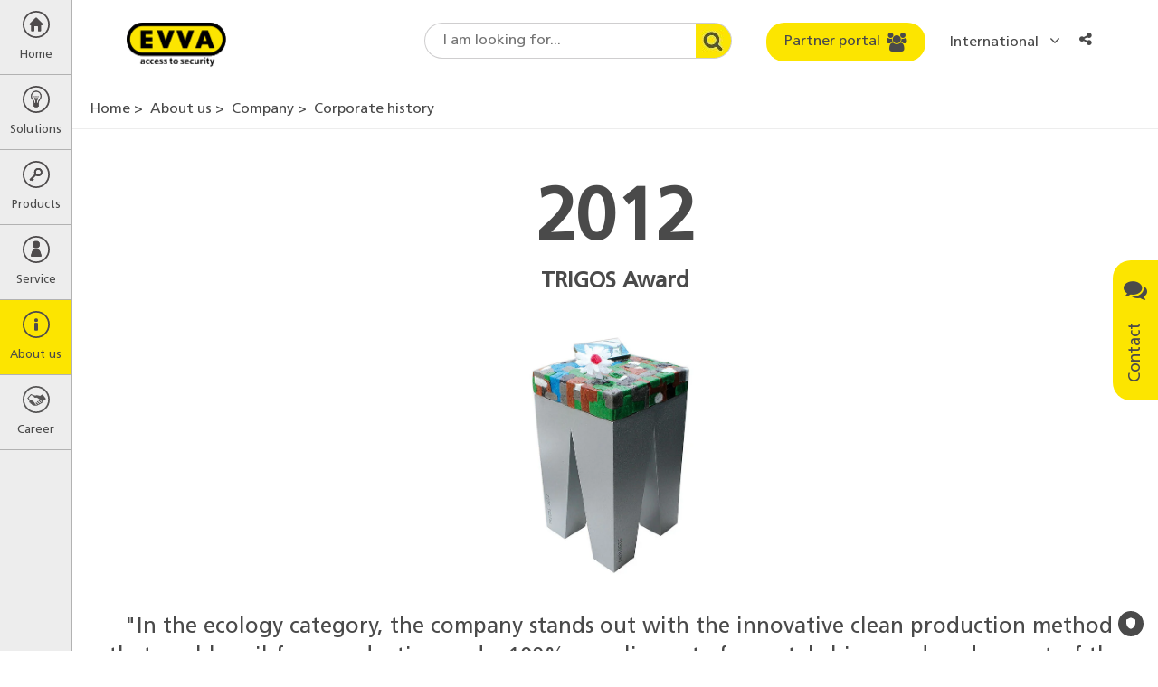

--- FILE ---
content_type: text/html; charset=utf-8
request_url: https://www.evva.com/int-en/aboutus/company/corporatehistory/timeline-detail/trigos-award/
body_size: 22449
content:
<!DOCTYPE html>
<html lang="en" dir="ltr" class="no-js" itemscope itemtype="http://schema.org/WebPage">
<head>

<meta charset="utf-8">
<!-- 
	site by kraftwerk [http://www.kraftwerk.co.at]

	This website is powered by TYPO3 - inspiring people to share!
	TYPO3 is a free open source Content Management Framework initially created by Kasper Skaarhoj and licensed under GNU/GPL.
	TYPO3 is copyright 1998-2026 of Kasper Skaarhoj. Extensions are copyright of their respective owners.
	Information and contribution at https://typo3.org/
-->



<title>TRIGOS Award | EVVA</title>
<meta property="og:type" content="website" />
<meta property="og:locale" content="en_US" />
<meta property="og:url" content="https://www.evva.com/int-en/aboutus/company/corporatehistory/timeline-detail/trigos-award" />
<meta property="og:image" content="https://www.evva.com/fileadmin/_processed_/1/d/csm_2012_Trigos_ba6bcb791e.jpg" />
<meta property="og:image:url" content="https://www.evva.com/fileadmin/_processed_/1/d/csm_2012_Trigos_ba6bcb791e.jpg" />
<meta property="og:image:width" content="2716" />
<meta property="og:image:height" content="2715" />
<meta property="og:site_name" content="EVVA" />
<meta property="og:title" content="TRIGOS Award" />
<meta property="og:description" content="" />
<meta name="generator" content="TYPO3 CMS" />
<meta name="robots" content="noindex,follow" />
<meta name="viewport" content="width=device-width, initial-scale=1.0, shrink-to-fit=no" />
<meta name="description" content="" />
<meta name="twitter:card" content="summary_large_image" />
<meta name="twitter:title" content="EVVA is an ecological winner" />
<meta name="twitter:description" content="&amp;nbsp;&quot;In the ecology category, the company stands out with the innovative clean production method that enables oil-free production and a 100% recycling rate for metal chips produced as part of the production process. The company thereby demonstrates that it is one of Austria&#039;s leading ecological companies”, according to an excerpt from the TRIGOS jury’s evaluation." />
<meta name="twitter:image" content="https://www.evva.com/fileadmin/_processed_/1/d/csm_2012_Trigos_ba6bcb791e.jpg" />










<!-- Favicons -->
<link rel="apple-touch-icon" sizes="76x76" href="/fileadmin/template/assets/img/favicons/apple-touch-icon.png?v=M4oybr675d">
<link rel="icon" type="image/png" href="/fileadmin/template/assets/img/favicons/favicon-32x32.png?v=M4oybr675d" sizes="32x32">
<link rel="icon" type="image/png" href="/fileadmin/template/assets/img/favicons/favicon-16x16.png?v=M4oybr675d" sizes="16x16">
<link rel="shortcut icon" href="/fileadmin/template/assets/img/favicons/favicon.ico?v=M4oybr675d">

<!--Fonts-->
<link rel="preload" href="/fileadmin/template/assets/fonts/FrutigerLTStd-Bold.woff2" as="font" type="font/woff2" crossorigin="anonymous">
<link rel="preload" href="/fileadmin/template/assets/fonts/FrutigerLTStd-Roman.woff2" as="font" type="font/woff2" crossorigin="anonymous">
<link rel="preload" href="/fileadmin/template/assets/fonts/fontawesome-webfont.woff2" as="font" type="font/woff2" crossorigin="anonymous">

<style>
@charset "UTF-8";.fa{-moz-osx-font-smoothing:grayscale;-webkit-font-smoothing:antialiased;display:inline-block;font-style:normal;font-variant:normal;text-rendering:auto;line-height:1}.fa-angle-left:before{content:"\F104"}.fa-angle-right:before{content:"\F105"}.fa-bars:before{content:"\F0C9"}.fa-comments:before{content:"\F086"}.fa-envelope:before{content:"\F0E0"}.fa-home:before{content:"\F015"}.fa-info:before{content:"\F129"}.fa-key:before{content:"\F084"}.fa-map-marker:before{content:"\F041"}.fa-phone-square:before{content:"\F098"}.fa-search:before{content:"\F002"}.fa-share-alt:before{content:"\F1E0"}.fa-th-large:before{content:"\F009"}.fa-times:before{content:"\F00D"}.fa-users:before{content:"\F0C0"}.sr-only{border:0;clip:rect(0,0,0,0);height:1px;margin:-1px;overflow:hidden;padding:0;position:absolute;width:1px}@font-face{font-family:Font Awesome\ 5 Free;font-style:normal;font-weight:400;font-display:auto;src:url(/fileadmin/template/assets/fonts/fontawesome-webfont.eot);src:url(/fileadmin/template/assets/fonts/fontawesome-webfont.eot?#iefix) format("embedded-opentype"),url(/fileadmin/template/assets/fonts/fontawesome-webfont.woff2) format("woff2"),url(/fileadmin/template/assets/fonts/fontawesome-webfont.woff) format("woff"),url(/fileadmin/template/assets/fonts/fontawesome-webfont.ttf) format("truetype"),url(/fileadmin/template/assets/fonts/fontawesome-webfont.svg#fontawesome) format("svg")}@font-face{font-family:Font Awesome\ 5 Free;font-style:normal;font-weight:900;font-display:auto;src:url(fa-solid-900.eot);src:url(fa-solid-900.eot?#iefix) format("embedded-opentype"),url(fa-solid-900.woff2) format("woff2"),url(fa-solid-900.woff) format("woff"),url(fa-solid-900.ttf) format("truetype"),url(fa-solid-900.svg#fontawesome) format("svg")}.fa{font-family:Font Awesome\ 5 Free}.fa{font-weight:900}.shariff:after,.shariff:before{content:" ";display:table}.shariff:after{clear:both}@font-face{font-family:Frutiger;src:url(/fileadmin/template/assets/fonts/FrutigerLTStd-Roman.woff2) format("woff2"),url(/fileadmin/template/assets/fonts/FrutigerLTStd-Roman.woff) format("woff");font-display:swap}.container{padding-right:9px;padding-left:9px;margin-right:auto;margin-left:auto}.container:after,.container:before{display:table;content:" "}.container:after{clear:both}@media (min-width:768px){.container{width:738px}}@media (min-width:992px){.container{width:958px}}@media (min-width:1200px){.container{width:1158px}}.row{margin-right:-9px;margin-left:-9px}.row:after,.row:before{display:table;content:" "}.row:after{clear:both}.col-lg-12,.col-lg-2,.col-lg-4,.col-lg-6,.col-md-10,.col-md-12,.col-md-2,.col-md-4,.col-md-6,.col-sm-12,.col-sm-6,.col-xs-12,.col-xs-6{position:relative;min-height:1px;padding-right:9px;padding-left:9px}.col-xs-12,.col-xs-6{float:left}.col-xs-6{width:50%}.col-xs-12{width:100%}@media (min-width:768px){.col-sm-12,.col-sm-6{float:left}.col-sm-6{width:50%}.col-sm-12{width:100%}}@media (min-width:992px){.col-md-10,.col-md-12,.col-md-2,.col-md-4,.col-md-6{float:left}.col-md-2{width:16.6666667%}.col-md-4{width:33.3333333%}.col-md-6{width:50%}.col-md-10{width:83.3333333%}.col-md-12{width:100%}.col-md-offset-1{margin-left:8.3333333%}}@media (min-width:1200px){.col-lg-12,.col-lg-2,.col-lg-4,.col-lg-6{float:left}.col-lg-2{width:16.6666667%}.col-lg-4{width:33.3333333%}.col-lg-6{width:50%}.col-lg-12{width:100%}}.fade{opacity:0}.nav{padding-left:0;margin-bottom:0;list-style:none}.nav:after,.nav:before{display:table;content:" "}.nav:after{clear:both}.nav>li{position:relative;display:block}.nav>li>a{position:relative;display:block;padding:10px 15px}.nav-tabs{border-bottom:1px solid #ddd}.nav-tabs>li{float:left;margin-bottom:-1px}.nav-tabs>li>a{margin-right:2px;line-height:1;border:1px solid transparent;border-radius:4px 4px 0 0}.nav-tabs>li.active>a{color:#555;background-color:#fff;border:1px solid #ddd;border-bottom-color:transparent}.modal{position:fixed;top:0;right:0;bottom:0;left:0;z-index:1050;display:none;overflow:hidden;-webkit-overflow-scrolling:touch;outline:0}.modal.fade .modal-dialog{-webkit-transform:translate(0,-25%);-ms-transform:translate(0,-25%);-o-transform:translate(0,-25%);transform:translate(0,-25%)}.modal-dialog{position:relative;width:auto;margin:10px}.modal-content{position:relative;background-color:#fff;background-clip:padding-box;border:1px solid #999;border:1px solid rgba(0,0,0,.2);border-radius:6px;-webkit-box-shadow:0 3px 9px rgba(0,0,0,.5);box-shadow:0 3px 9px rgba(0,0,0,.5);outline:0}.modal-header{padding:15px;border-bottom:1px solid #e5e5e5}.modal-header:after,.modal-header:before{display:table;content:" "}.modal-header:after{clear:both}.modal-header .close{margin-top:-2px}.modal-title{margin:0;line-height:1}.modal-body{position:relative;padding:15px}.modal-footer{padding:15px;text-align:right;border-top:1px solid #e5e5e5}.modal-footer:after,.modal-footer:before{display:table;content:" "}.modal-footer:after{clear:both}@media (min-width:768px){.modal-dialog{width:600px;margin:30px auto}.modal-content{-webkit-box-shadow:0 5px 15px rgba(0,0,0,.5);box-shadow:0 5px 15px rgba(0,0,0,.5)}}@-ms-viewport{width:device-width}@media (max-width:767px){.hidden-xs{display:none!important}}@media (min-width:768px) and (max-width:991px){.hidden-sm{display:none!important}}@font-face{font-family:FontAwesome;src:url(/fileadmin/template/assets/fonts/fontawesome-webfont.eot?v=4.7.0);src:url(/fileadmin/template/assets/fonts/fontawesome-webfont.eot?#iefix&v=4.7.0) format("embedded-opentype"),url(/fileadmin/template/assets/fonts/fontawesome-webfont.woff2?v=4.7.0) format("woff2"),url(/fileadmin/template/assets/fonts/fontawesome-webfont.woff?v=4.7.0) format("woff"),url(/fileadmin/template/assets/fonts/fontawesome-webfont.ttf?v=4.7.0) format("truetype"),url(/fileadmin/template/assets/fonts/fontawesome-webfont.svg?v=4.7.0#fontawesomeregular) format("svg");font-weight:400;font-style:normal;font-display:swap}.fa{display:inline-block;font:normal normal normal 14px/1 FontAwesome;font-size:inherit;text-rendering:auto;-webkit-font-smoothing:antialiased;-moz-osx-font-smoothing:grayscale}.fa-search:before{content:""}.fa-th-large:before{content:""}.fa-times:before{content:""}.fa-home:before{content:""}.fa-map-marker:before{content:""}.fa-key:before{content:""}.fa-comments:before{content:""}.fa-phone-square:before{content:""}.fa-users:before{content:""}.fa-bars:before{content:""}.fa-envelope:before{content:""}.fa-angle-left:before{content:""}.fa-angle-right:before{content:""}.fa-info:before{content:""}.fa-share-alt:before{content:""}.sr-only{position:absolute;width:1px;height:1px;padding:0;margin:-1px;overflow:hidden;clip:rect(0,0,0,0);border:0}@media (min-width:768px){.push--bottom-big{margin-bottom:120px}}@media (max-width:767px){.push--bottom-big{margin-bottom:30px}}.after-large{margin-bottom:100px!important}html{font-family:sans-serif;-ms-text-size-adjust:100%;-webkit-text-size-adjust:100%}body{margin:0}header,main,nav,section{display:block}a{background-color:transparent}a:hover{outline:0}strong{font-weight:700}h1{font-size:2em;margin:.67em 0}img{border:0}button,input,select,textarea{color:inherit;font:inherit;margin:0}button{overflow:visible}button,select{text-transform:none}button{-webkit-appearance:button}button::-moz-focus-inner,input::-moz-focus-inner{border:0;padding:0}input{line-height:normal}input[type=checkbox]{box-sizing:border-box;padding:0}fieldset{border:1px solid silver;margin:0 2px;padding:.35em .625em .75em}textarea{overflow:auto}*{box-sizing:border-box}:after,:before{box-sizing:border-box}html{scroll-behavior:smooth}body{font-family:Frutiger,Arial,sans-serif;font-size:16px;line-height:1.4;color:#4a4a4a;font-weight:400;word-spacing:0;padding:40px 0 0 0;height:100%;width:100%;position:relative;overflow-x:hidden}@media (min-width:768px){body{padding:100px 0 0 80px}}p{margin:0 0 15px 0;line-height:1.4}button,input,select,textarea{font-family:inherit;font-size:inherit;line-height:inherit}img{vertical-align:middle}.sr-only{position:absolute;width:1px;height:1px;margin:-1px;padding:0;overflow:hidden;clip:rect(0,0,0,0);border:0}a{color:#4a4a4a}.btn{display:inline-block;vertical-align:middle;touch-action:manipulation;outline:0;text-align:center;text-decoration:none;font-family:Frutiger,Arial,sans-serif;font-weight:400;border-radius:20px;border:none;line-height:1.2}.btn--primary{background:#fce500;color:#4a4a4a;padding:12px 20px}.btn--icon{position:relative;padding:12px 50px 12px 20px}.btn--icon>.fa{position:absolute;font-size:21px;line-height:0;right:20px;top:50%;-webkit-transform:translate(0,-50%);-ms-transform:translate(0,-50%);-o-transform:translate(0,-50%);transform:translate(0,-50%)}.checkbox-wrapper{position:relative;display:block;margin-top:10px;margin-bottom:10px}.label--checkbox{color:#333;padding:2px 0 0 30px;min-height:20px}.checkbox{position:absolute;margin-left:-20px;opacity:0}.checkbox~label{background:url(/fileadmin/template/assets/img/bg/EVVA_checkbox_unchecked.svg) no-repeat left top 2px}.container-wide{width:100%;max-width:1980px;position:relative;margin:0 auto;padding:0 9px}.container-text-area{position:relative;margin:0 auto;padding:0 9px;width:100%}@media (min-width:768px){.container-text-area{width:738px}}@media (min-width:991px){.container-text-area{width:770px}}.fieldset-title{display:block;float:left;width:100%;margin-bottom:22px;font-size:20px;color:#4a4a4a;font-weight:700;padding:0}.fieldset{min-width:0;border:none;padding:20px;margin:0 0 20px 0;border-left:5px solid #fce500;background-color:#f6f6f6}.fieldset .form-group{margin-bottom:22px}.training-form-submit{text-align:center}.training-form-submit .btn{min-width:270px}.form-group{margin-bottom:15px}.form-row--flex{display:-webkit-box;display:-ms-flexbox;display:flex;-ms-flex-wrap:wrap;flex-wrap:wrap}.terms-field{position:absolute;margin:0 0 0 -999em}form input,form select,form textarea{margin-top:0!important}.h1,h1,h2,h4{margin:0}.h1,h1,h2,h4{font-weight:700}.h1{display:block}.h1,h1{color:#4a4a4a}@media screen and (min-width:320px){.h1,h1{font-size:30px;line-height:1.3}}@media screen and (min-width:768px){.h1,h1{font-size:40px;line-height:1.3}}@media screen and (min-width:992px){.h1,h1{font-size:40px;line-height:1.3}}h2{color:#4a4a4a}@media screen and (min-width:320px){h2{font-size:22px;line-height:1.3}}@media screen and (min-width:768px){h2{font-size:30px;line-height:1.3}}@media screen and (min-width:992px){h2{font-size:30px;line-height:1.3}}h4{color:#4a4a4a}@media screen and (min-width:320px){h4{font-size:18px;line-height:1.3}}@media screen and (min-width:768px){h4{font-size:21px;line-height:1.3}}@media screen and (min-width:992px){h4{font-size:21px;line-height:1.3}}.img-responsive{display:block;max-width:100%;}.label{display:inline-block;max-width:100%;color:#4a4a4a;font-size:16px}.label--element{margin-bottom:8px}.editor-output ul{width:auto;overflow:hidden;padding-left:16px}.editor-output ul li{line-height:1.4}.select-wrapper{position:relative}.select{text-indent:0;width:100%;display:block;padding:0 10px;border:1px solid #979796;line-height:1.4;-webkit-appearance:none;-moz-appearance:none;appearance:none;border-radius:3px;background:linear-gradient(180deg,#f2f2f2 0,#d4d4d4 100%);box-shadow:inset 0 2px 0 0 #fff,0 1px 2px 0 rgba(0,0,0,.2);height:36px}.select::-ms-expand{display:none}.select::-moz-placeholder{color:#999;opacity:1}.select:-ms-input-placeholder{color:#999}.select::-webkit-input-placeholder{color:#999}.input-area,.input-text{width:100%;display:block;padding:0 10px;border:1px solid #d8d8d8;background:#fff;box-shadow:inset 0 1px 3px 0 rgba(0,0,0,.5);border-radius:3px}.input-area::-moz-placeholder,.input-text::-moz-placeholder{color:#b2b2b2;opacity:1}.input-area:-ms-input-placeholder,.input-text:-ms-input-placeholder{color:#b2b2b2}.input-area::-webkit-input-placeholder,.input-text::-webkit-input-placeholder{color:#b2b2b2}.input-area::-ms-clear,.input-text::-ms-clear{display:none}.input-text{text-indent:0;padding:0 10px;height:36px}.input-area{max-width:100%;width:100%;padding:10px}.w-mobile-search{float:right}@media (min-width:769px){.w-mobile-search{display:none}}.mobile-search-toggle{border:none;background:0 0;margin:0 5px;padding:0 5px;height:40px;outline:0}.mobile-search-container{display:none;position:fixed;left:0;box-shadow:0 10px 15px -15px;padding:50px 5px 20px;width:100%;background:#ededed;z-index:-1}.mobile-search-container-inner{position:relative;margin:0 auto;max-width:400px}.mobile-search-container-inner .round-search-input{max-width:400px;width:100%!important}.breadcrumbs{display:none}@media (min-width:992px){.breadcrumbs{display:block;list-style:none;margin-top:0;margin-bottom:0;padding:10px 20px;border-bottom:1px solid #ededed}}.breadcrumbs>li{display:inline-block}.breadcrumbs>li:before{content:'>';margin-right:4px}.breadcrumbs>li:first-child:before{content:none}.breadcrumbs a{text-decoration:none}#main-menu{position:relative;z-index:10}.menu-overlay{position:absolute;top:0;left:0;width:100%;height:100%;z-index:4;background:rgba(87,87,86,.6);display:none}.menu-level{list-style:none;padding:0;margin:0;height:100%;z-index:5;opacity:0}.menu-level>li a,.menu-level>li button{display:block;text-decoration:none;outline-offset:-3px}@media (min-width:768px){.menu-level>li a:hover{background-color:#fce500}}@media (min-width:768px){.menu-level>li.is--current>a,.menu-level>li.is--current>button{background-color:#fce500!important;color:#4a4a4a!important}}@media (min-width:768px){.menu-parent-item{display:flex;align-items:center;padding:12px 20px;margin-top:40px}}.menu-parent-name{color:#fce500}@media (max-width:768px){.menu-parent-name{display:block;margin-top:0;padding:12px 20px;background-color:#fce500;color:#4a4a4a;font-weight:700}}.menu-level-1{position:fixed;width:100%;left:-100%;background-color:#ededed;border-right:1px solid #b2b2b2;opacity:1}@media (max-width:768px){.menu-level-1{overflow-y:auto;overflow-x:hidden}}@media (min-width:769px){.menu-level-1{left:0;top:0;width:80px}}.menu-level-1>li>a,.menu-level-1>li>button{display:block;width:100%;text-align:center;color:#4a4a4a;border:none;background:0 0;border-bottom:1px solid #b2b2b2;padding:12px 0;overflow:hidden;outline-offset:-3px}.menu-level-1>li>a>span,.menu-level-1>li>button>span{display:block}.menu-level-1>li>a>span.top-link-text,.menu-level-1>li>button>span.top-link-text{margin-top:10px;font-size:13px}.menu-level-2{position:absolute;left:80px;top:-100%;width:280px;background-color:#575756}.menu-level-2>.menu-lvl-2-list-item{display:flex;width:100%}.menu-level-2>.menu-lvl-2-list-item .nav-link{display:table-cell;width:100%;padding:12px 5px 12px 20px}.menu-level-2>.menu-lvl-2-list-item .submenu-toggle{position:relative;font-size:25px;color:#fff;border:none;background:0 0}.menu-level-2>.menu-lvl-2-list-item .submenu-toggle:before{position:absolute;content:'';display:block;width:1px;background:#fff;height:80%;top:50%;left:0;-webkit-transform:translate(0,-50%);-ms-transform:translate(0,-50%);-o-transform:translate(0,-50%);transform:translate(0,-50%)}@media (max-width:767px){.menu-level-2>.menu-lvl-2-list-item .submenu-toggle{display:table-cell;padding:0 20px;vertical-align:middle;line-height:40px}}@media (min-width:768px){.menu-level-2>.menu-lvl-2-list-item .submenu-toggle{width:40px}}.menu-level-2>.menu-lvl-2-list-item>a{position:relative;color:#fff;padding:12px 40px 12px 20px;outline-offset:-3px}@media (max-width:768px){.menu-level-2{position:fixed;overflow-y:auto;overflow-x:hidden;width:100%;left:100%;top:0}}.menu-level-3{position:absolute;left:280px;top:-100%;width:310px;background-color:#575756;-webkit-box-shadow:inset 10px 0 30px -10px rgba(0,0,0,.5);box-shadow:inset 10px 0 30px -10px rgba(0,0,0,.5)}.menu-level-3>li>a{color:#fff;padding:12px 20px;outline-offset:-3px}@media (max-width:768px){.menu-level-3{position:fixed;overflow-y:auto;overflow-x:hidden;width:100%;left:100%;top:0}}.desktop-submenu-close{background:0 0;border:none;font-size:25px;width:30px;height:30px;color:#fce500;margin-right:10px}@media (max-width:768px){.desktop-submenu-close{display:none!important}}.mobile-menu-close,.mobile-submenu-close{display:none}@media (max-width:768px){.mobile-menu-close,.mobile-submenu-close{display:block}.mobile-menu-close>button:before,.mobile-submenu-close>button:before{font-family:FontAwesome;content:'\f104';margin-right:10px}.mobile-menu-close>button:after,.mobile-submenu-close>button:after{display:none}}@media (max-width:768px){.mobile-submenu-close>button{border:none;background:0 0;color:#fff;padding:12px 20px}}.menu-icon{height:30px}.menu-icon:before{content:''}.menu-icon.fa-home{background:url(/fileadmin/template/assets/img/Home.svg) no-repeat center center}.menu-icon.fa-th-large{background:url(/fileadmin/template/assets/img/Loesung.svg) no-repeat center center}.menu-icon.fa-key{background:url(/fileadmin/template/assets/img/Schluessel.svg) no-repeat center center}.menu-icon.fa-users{background:url(/fileadmin/template/assets/img/Service.svg) no-repeat center center}.menu-icon.fa-info{background:url(/fileadmin/template/assets/img/About_Us.svg) no-repeat center center}.menu-icon.fa-career{background:url(/fileadmin/template/assets/img/kariere.svg) no-repeat center center}@media (min-width:991px){.modal-dialog{width:770px}}.modal-content{background-color:#f6f6f6;border-radius:5px;box-shadow:none}.modal-header{background-color:#fce500;border-bottom:none;padding:15px 20px;border-radius:5px 5px 0 0}.modal-header .modal-title{text-transform:uppercase;font-size:20px}.modal-header .close{background-color:transparent;border:none;float:right;color:#575756;font-size:20px}.modal-body{padding:20px}.modal-footer{border-top:none;padding:15px 20px 35px 20px}.modal--language .modal-dialog,.modal--social-media-share .modal-dialog{max-width:470px;margin:30px auto}.modal--language .modal-dialog .modal-content,.modal--social-media-share .modal-dialog .modal-content{background-color:#fff}.modal--language .modal-header,.modal--social-media-share .modal-header{background-color:transparent}@media (min-width:768px){.modal--language .modal-header,.modal--social-media-share .modal-header{padding:15px 5px 10px 45px}}@media (max-width:767px){.modal--language .modal-header,.modal--social-media-share .modal-header{padding:15px 5px 10px 15px}}.modal--language .modal-header .modal-title,.modal--social-media-share .modal-header .modal-title{font-size:18px;text-transform:none}@media (min-width:768px){.modal--language .modal-body,.modal--social-media-share .modal-body{padding:10px 35px}}@media (max-width:767px){.modal--language .modal-body,.modal--social-media-share .modal-body{padding:10px 5px}}@media (min-width:768px){.modal--social-media-share .shariff{margin-bottom:10px}}@media (max-width:767px){.modal--social-media-share .shariff{max-width:150px;margin:0 auto 10px auto}}.lang-list{margin:0;padding:0;list-style:none;display:flex;flex-wrap:wrap;justify-content:flex-start;align-items:flex-start}@media (min-width:768px){.lang-list li{width:33.3%}}@media (max-width:767px){.lang-list li{width:50%}}.lang-list li.multilingual{padding:10px 0 10px 10px;font-size:0}.lang-list li.multilingual .lang-flag{margin-right:15px}.lang-list li.multilingual .lang-link{display:inline-flex;padding:0}.lang-list li.multilingual .lang-link+.lang-link{margin-left:15px}.lang-list .lang-link{display:block;padding:10px 0 10px 10px;text-decoration:none;font-size:16px}.lang-list .lang-link .lang-flag{margin-right:15px}.vertical-alignment-helper{display:table;height:100%;width:100%}.vertical-align-center{display:table-cell;vertical-align:middle}.modal-content{max-width:inherit;height:inherit;margin:0 auto}.nav-tabs{border-bottom:none}.nav-tabs>li>a{position:relative;z-index:1;font-size:18px;text-decoration:none;border:none;border-bottom:4px solid transparent;padding:8px 0;margin-right:60px}@media (max-width:991px){.nav-tabs>li>a{margin-right:30px}}.nav-tabs>li.active>a{border:none;border-bottom:4px solid #fce500}@media (min-width:1024px){.benefits-box-wrapper .row{display:flex;align-items:center}}.benefits-video-link{position:relative;display:block;text-decoration:none}.benefits-video-link:after{font-family:FontAwesome;content:'\f04b';position:absolute;top:50%;left:50%;transform:translate(-50%,-50%);font-size:30px;padding:20px 23px 20px 30px;background:#fce500;border-radius:50%;width:82px;height:82px;}.benefits-video-link img{width:100%;}@media(min-width:768px){.benefits-video-link img{height:450px;}}.benefits-checklist-wrapper{min-height:450px;padding-top:100px}@media (max-width:991px){.benefits-checklist-wrapper{margin-top:20px;min-height:350px;padding-top:50px}}@media (max-width:480px){.benefits-checklist-wrapper{padding-top:0;min-height:1px}}.benefits-checklist-wrapper ul{list-style:none;margin:0;padding:0;font-size:20px}.benefits-checklist-wrapper ul li{line-height:1.4;padding-left:30px;position:relative}.benefits-checklist-wrapper ul li:before{position:absolute;top:0;left:0;font-family:FontAwesome;content:'\f00c';color:#fce500}.benefits-bg-number{font-weight:700;color:#fce500;position:absolute;top:0;right:48px;font-size:625px;line-height:464px;z-index:-1}@media (max-width:991px){.benefits-bg-number{margin-top:20px;font-size:424px;line-height:364px}}@media (max-width:480px){.benefits-bg-number{display:none}}.benefits-list-headline{margin-bottom:25px}.list-collapse-btn{display:none;background:0 0;border:none;width:100%;height:40px;padding:0 11px;text-align:left}.list-collapse-btn:after{font-family:FontAwesome;content:'\f067';float:right;font-size:18px}@media (max-width:991px){.list-collapse-btn{display:block}}.page-header{position:fixed;top:0;left:0;z-index:3;width:100%;padding:0;height:40px;background:#ededed;border-bottom:1px solid #979796}@media (min-width:769px){.page-header{background:#fff;border:none;height:100px;padding:25px 60px 25px 120px}}@media (min-width:1150px){.page-header{padding:25px 60px 25px 140px}}.header-logo{width:110px;display:inline-block;vertical-align:top;position:fixed;left:50%;top:24px;-webkit-transform:translate(-50%,0);-ms-transform:translate(-50%,0);-o-transform:translate(-50%,0);transform:translate(-50%,0)}@media (min-width:769px){.header-logo{position:relative;left:initial;top:initial;transform:none}}.header-logo>a{display:block;outline-offset:3px}.mobile-menu-btn{border:none;background:0 0;font-size:22px;width:40px;height:40px;display:inline-block;outline-offset:-3px}@media (min-width:769px){.mobile-menu-btn{display:none}}.mobile-user-link{width:25px;height:40px;text-align:center;display:inline-block;position:relative;top:-2px}.mobile-user-link>.fa{line-height:40px}@media (min-width:769px){.mobile-user-link{display:none}}.header-right{vertical-align:top;float:right;display:none}@media (min-width:769px){.header-right{display:inline-block}}.header-right .form-group{display:inline-block;margin-right:15px;margin-bottom:0;vertical-align:top}.header-right .form-group:last-child{margin-right:0}.round-search-input{font-family:Frutiger,Arial,sans-serif;height:40px;border:1px solid #cfcecf;border-radius:20px 0 0 20px;border-right:none;background-color:#fff;padding:0 60px 0 20px;width:200px!important}@media (min-width:1150px){.round-search-input{width:300px!important}}.header-search-wrapper .header-search-btn{height:40px;width:40px;border-radius:0 20px 20px 0;border:1px solid #cfcecf;border-left:none;overflow:hidden;background:url(/fileadmin/template/assets/img/bg/search.jpg) no-repeat center right;z-index:1}@media (max-width:1149px){.header--btn{padding:0;width:40px;height:40px}.header--btn>span{display:none}.header--btn>.fa{display:block;top:50%;left:50%;right:auto;-webkit-transform:translate(-50%,-50%);-ms-transform:translate(-50%,-50%);-o-transform:translate(-50%,-50%);transform:translate(-50%,-50%)}}.lang-cta{height:40px;border:none;background:0 0;border-radius:15px;padding:8px}@media (max-width:480px){.lang-cta{position:relative;padding-right:15px;max-width:80px;font-size:14px;white-space:nowrap;overflow:hidden;text-overflow:ellipsis}}.lang-cta:after{font-family:FontAwesome;content:'\f107';margin-left:8px;font-size:18px}@media (max-width:480px){.lang-cta:after{position:absolute;right:0;top:50%;transform:translateY(-50%)}}.mobile-language-dd{display:inline-block;float:right}@media (min-width:769px){.mobile-language-dd{display:none}}.lang-link{outline-offset:-3px}.lang-flag{width:30px;height:auto;margin-right:5px;border:1px solid #d8d8d8}.header-search-wrapper{display:flex;align-items:center}.social-media-share-trigger{float:right;height:40px;width:40px;border:none;background:0 0;position:relative;padding:8px 15px 8px 8px;font-size:14px;white-space:nowrap;overflow:hidden;text-overflow:ellipsis}@media (min-width:993px){.social-media-share-trigger{padding:8px;max-width:80px;font-size:inherit;border-radius:15px}}.hero-image{position:relative}.hero-image .container-wide{padding:0}.hero-image .container-wide .hero-slide-headline{position:absolute;top:50px;max-width:100%;left:50%;-webkit-transform:translate(-50%,0);-ms-transform:translate(-50%,0);-o-transform:translate(-50%,0);transform:translate(-50%,0)}@media (min-width:768px){.hero-image .container-wide .hero-slide-headline{left:calc(50%/2);transform:none}}.hero-image img{width:100%;}.hero-slide-headline{display:block;margin-bottom:30px;text-align:center}@media (min-width:768px){.hero-slide-headline{font-size:50px;line-height:1.1}}@media (max-width:767px){.hero-slide-headline{font-size:40px;margin-bottom:20px;line-height:1.1}}@media (max-width:480px){.hero-slide-headline{font-size:30px}}.lead-in-wrapper{text-align:center;margin-top:30px;margin-bottom:30px}@media (min-width:768px){.lead-in-wrapper{margin-top:50px;margin-bottom:60px}}.lead-in-headline{margin-top:15px}@media (min-width:768px){.lead-in-headline{margin-top:25px}}.lead-in-subheadline{font-size:20px;line-height:1.4;display:block;margin-top:8px;font-weight:400;font-family:Frutiger,Arial,sans-serif}.lead-in-text{display:block;font-size:16px;line-height:1.4;margin-top:15px}@media (min-width:768px){.lead-in-text{margin-top:30px}}.project-slide{padding:0 15px;overflow:hidden}.project-slide-link{display:block;position:relative;text-decoration:none;outline-offset:-3px}.project-image img{width:100%;height:auto}.project-slide-detail{position:absolute;left:0;bottom:0;width:100%;padding:2px 10px 8px 10px;background-color:rgba(0,0,0,.4)}.project-slide-detail .project-slide-title,.project-slide-detail span{display:block;color:#fff;line-height:1.4}.project-slide-detail-animated{position:absolute;top:0;left:0;width:100%;height:100%;background-color:rgba(252,229,0,.8);text-align:center;-webkit-transform:translate(0,-100%);-ms-transform:translate(0,-100%);-o-transform:translate(0,-100%);transform:translate(0,-100%)}.project-slide-detail-animated span{display:block;color:#575756;line-height:1.4}.project-slide-animated-inner{position:absolute;width:100%;top:50%;left:50%;padding:20px;-webkit-transform:translate(-50%,-50%);-ms-transform:translate(-50%,-50%);-o-transform:translate(-50%,-50%);transform:translate(-50%,-50%)}.project-slide-animated-inner .project-slide-title{font-weight:700;margin-bottom:10px}.project-slide-title{font-size:20px}.sticky-contact{position:fixed;top:40%;right:0;z-index:1}@media (max-width:767px){.sticky-contact{display:none}}@media (max-width:991px){.sticky-contact{display:none}}.open-contact-btn{border:none;background:#fce500;border-radius:20px 20px 0 0;padding:12px 20px;-webkit-transform:rotate(-90deg) translate(0,-100%);-moz-transform:rotate(-90deg) translate(0,-100%);-ms-transform:rotate(-90deg) translate(0,-100%);-o-transform:rotate(-90deg) translate(0,-100%);transform:rotate(-90deg) translate(0,-100%);-webkit-transform-origin:100% 0;-moz-transform-origin:100% 0;-ms-transform-origin:100% 0;transform-origin:100% 0;font-size:18px}.open-contact-btn>.fa{-webkit-transform:rotate(90deg);-ms-transform:rotate(90deg);-o-transform:rotate(90deg);transform:rotate(90deg);margin-left:18px;font-size:26px;vertical-align:middle}.contact-box{display:table;visibility:hidden;position:fixed;top:40%;right:0;-webkit-transform:translate(100%,0);-ms-transform:translate(100%,0);-o-transform:translate(100%,0);transform:translate(100%,0)}@media (max-width:767px){.contact-box{top:20%}}.close-contact-btn{display:table-cell;vertical-align:top;border:none;background:#fce500;border-radius:20px 0 0 20px;font-size:30px;padding:5px 12px 5px 18px}.contact-box-inner{display:table-cell;vertical-align:top;width:465px;background-color:#575756;padding:20px 30px;font-size:0}.contact-box-inner>.contact-inner-section{font-size:16px;line-height:1.4}.contact-inner-section{display:inline-block;vertical-align:top;width:50%;color:#fff}.contact-inner-section:last-child{padding-left:25px}.contact-inner-section>.fa{color:#fce500;display:block;font-size:40px;line-height:1;margin-bottom:15px}.contact-inner-section a{color:#fce500}.modal-body .after-large{margin-bottom:unset!important}.modal-body .after-large .container{width:100%}.modal-body .after-large .container .container-text-area{width:auto}
.banner-slider-wrapper{background-color:#fce500;height:auto}@media (orientation:portrait){.banner-slider-wrapper{height:calc((var(--vh,1vh) * 100) - 40px)}}@media (min-width:769px){.banner-slider-wrapper{height:auto}}.banner-slider-wrapper>.container-wide{padding:0}.banner-slide{position:relative;overflow:hidden}@media (orientation:portrait){.banner-slide{height:calc((var(--vh,1vh) * 100) - 80px)}}@media (orientation:landscape){.banner-slide{height:600px}}@media (min-width:769px){.banner-slide{height:400px}}@media (min-width:1201px){.banner-slide{height:500px}}.banner-text-container{position:relative;background-color:#fce500;height:100%;width:100%;padding:30px 10px 20px;display:flex;align-items:flex-start}@media (min-width:769px){.banner-text-container{width:350px;padding:50px 10px 10px 10px;display:block}}@media (min-width:1201px){.banner-text-container{width:620px;padding:100px 30px 10px 30px}}@media (min-width:769px){.banner-text-container:after,.banner-text-container:before{content:'';position:absolute;display:block;background-color:#fce500;width:100%;height:100%;top:0;transform:skew(-20deg)}}.banner-text-container:before{right:-91px;z-index:2}.banner-text-container:after{right:-266px;z-index:1;opacity:.25}.banner-text{position:relative;z-index:5;margin-right:10px}@media (min-width:769px){.banner-text{margin-right:0}}.banner-headline{display:block;font-weight:700;line-height:1.2;font-size:25px}@media (min-width:769px){.banner-headline{font-size:40px}}@media (min-width:1201px){.banner-headline{font-size:50px}}.banner-excerpt{display:block;line-height:1.2;font-size:17px;margin-top:20px}@media (min-width:769px){.banner-excerpt{font-size:20px;margin-top:20px}}@media (min-width:1201px){.banner-excerpt{font-size:28px;margin-top:35px}}.banner-btn{display:inline-block;font-weight:700;text-decoration:none;background-color:#fff;margin-top:5px;font-size:17px;padding:16px;border-radius:50px}@media (min-width:769px){.banner-btn{margin-top:20px;padding:16px 30px;font-size:21px}}@media (min-width:1201px){.banner-btn{margin-top:35px}}.banner-product-image{width:100px;height:auto;margin-left:auto;margin-right:10px}@media (min-width:769px){.banner-product-image{position:absolute;right:0;transform:translateX(100%);z-index:2;top:30px;width:auto}}@media (min-width:1201px){.banner-product-image{top:70px}}.banner-image{width:100%}@media (min-width:769px){.banner-image{position:absolute;top:0;right:0;height:100%;width:calc(100% - 350px)}}@media (min-width:1201px){.banner-image{width:calc(100% - 620px)}}.banner-image>img{width:100%;}@media (min-width:769px){.banner-image>img{/*position:absolute;top:50%;left:50%;transform:translate(-50%,-50%);min-width:100%;*/min-height:100%;object-fit:cover;/*width:auto*/}}@media (max-width:1200px) and (min-width:769px){.banner-image>img{max-height:400px}}@media (min-width:769px){.banner-video{position:absolute;top:0;right:0;height:100%;width:calc(100% - 350px)}}@media (min-width:1201px){.banner-video{width:calc(100% - 620px)}}.banner-video video{width:100%}@media (min-width:769px) and (max-width:1599px){.banner-video video{position:absolute;height:100%;top:0;left:50%;transform:translateX(-50%);width:auto}}@media (min-width:1600px){.banner-video video{position:absolute;width:100%;top:50%;left:0;transform:translateY(-50%)}}
.news-tiles-wrapper{position:relative}.news-tiles-wrapper .loader-wrapper{display:none}.news-tiles{display:flex;flex-wrap:wrap;margin:0 -5px}.news-tile-sizer{width:25%}@media (max-width:991px){.news-tile-sizer{width:50%}}@media (max-width:480px){.news-tile-sizer{width:100%}}.news-tile{padding:5px}.news-tile--small{width:25%}@media (max-width:991px){.news-tile--small{width:50%}}@media (max-width:480px){.news-tile--small{width:100%}}.news-tile--big{width:100%}@media (min-width:992px){.news-tile--big{width:50%}}.news-tile--big .news-tile-overlay{display:none}@media (min-width:480px){.news-tile--big .news-tile-overlay{display:block}}.news-tile-inner{position:relative;display:block;overflow:hidden;text-decoration:none}.news-tile-inner img{width:100%;height:auto}.news-tile-inner:hover .news-tile-detail{-webkit-transform:translate(0,100%);-ms-transform:translate(0,100%);-o-transform:translate(0,100%);transform:translate(0,100%)}.news-tile-inner:hover .news-tile-overlay{-webkit-transform:translate(0,0);-ms-transform:translate(0,0);-o-transform:translate(0,0);transform:translate(0,0)}.news-tile-detail{position:absolute;left:0;bottom:0;width:100%;padding:10px 10px 8px 10px;background-color:rgba(0,0,0,.4);-webkit-transition:transform .3s ease;-o-transition:transform .3s ease;transition:transform .3s ease}.news-tile-detail span{display:block;color:#fff;line-height:1.4}.news-tile-overlay{position:absolute;top:0;left:0;width:100%;height:100%;background-color:rgba(252,229,0,.8);-webkit-transition:transform .3s ease;-o-transition:transform .3s ease;transition:transform .3s ease;padding:15px}@media (min-width:991px){.news-tile-overlay{-webkit-transform:translate(0,-100%);-ms-transform:translate(0,-100%);-o-transform:translate(0,-100%);transform:translate(0,-100%)}}.news-tile-overlay .news-tile-overlay-text{position:absolute;top:50%;left:50%;width:100%;text-align:center;-webkit-transform:translate(-50%,-50%);-ms-transform:translate(-50%,-50%);-o-transform:translate(-50%,-50%);transform:translate(-50%,-50%)}.news-tile-overlay-text{line-height:1.4}.news-tile-overlay-text *{color:#575756}.news-tile-overlay-text>span{font-weight:700}.news-tile-overlay-text>ul{list-style:none;margin-top:20px;padding:0}.news-tile-overlay-text>ul>li{position:relative;padding-left:20px;font-size:18px;line-height:1.4}.news-tile-overlay-text>ul>li:before{font-family:FontAwesome;font-size:25px;content:'\f105';position:absolute;left:0;top:50%;-webkit-transform:translate(0,-50%);-ms-transform:translate(0,-50%);-o-transform:translate(0,-50%);transform:translate(0,-50%)}.news-tile-overlay-headline{height:57px;margin-bottom:10px;display:flex;justify-content:center;flex-direction:column}.news-tiles-load-button{text-align:center;margin:25px 0 25px 0}
.table td,.table th{padding:8px;vertical-align:middle}.table th{text-align:left;font-size:18px;font-weight:400;color:#fff;padding:16px;background-color:#b2b2b2;border-right:1px solid #fff}.table th:last-child{border-right:none}.table td{padding:12px;border-right:1px solid #d8d8d8;line-height:1.4}.table td:last-child{border-right:none}.table tr:nth-child(even) td{background-color:#ededed}
.table--contact{border:none}.table--contact thead tr{border:none}.table--contact thead th{background:0 0;color:#4a4a4a;border:none}.hide-mobile{display:none}.table--contact td{display:block;border:none}.table--contact td:before{content:attr(data-title);padding-right:10px;float:left}.table--contact tr{margin-bottom:10px;display:block;border:1px solid #d8d8d8;border-radius:5px}.table--contact tr:nth-child(even) td{background-color:transparent}.table--contact .cell-image-contact img{display:block;margin-bottom:10px}.table--contact .cell-image-contact>.bttrlazyloading-wrapper{display:inline-block;vertical-align:middle;margin-right:10px}.table--contact .cell-image-contact>span{display:inline-block;vertical-align:middle}@media (min-width:672px){.table--contact thead{display:table-header-group}.table--contact thead th{border-right:1px solid #fff;background-color:#b2b2b2;color:#fff}.hide-mobile{display:table-cell}.table--contact td{display:table-cell;border-right:none;border-bottom:1px solid #d8d8d8;padding:12px 0}.table--contact td:before{display:none}.table--contact tr{border:none;display:table-row}.table--contact tr:nth-child(even) td{background-color:#f6f6f6}.table--contact .cell-image-contact img{display:inline-block;margin-right:10px}.table--contact .cell-image-space.cell-image-contact>span{margin-left:5px}}
.table-responsive{overflow-x:auto;min-height:.01%}@media (max-width:767px){.table-responsive{width:100%;border:1px solid #ddd;overflow-y:hidden;-ms-overflow-style:-ms-autohiding-scrollbar}}@media (max-width:767px){.table--responsive{margin-bottom:15px}}
.cw-40{width: 100%}@media (min-width:672px){.cw-40{width: 40%}}.cw-20{width: 20%}
</style>


<!-- TRUENDO Privacy Center -->
<script id="truendoAutoBlock" type="text/javascript" src="https://cdn.priv.center/pc/truendo_cmp.pid.js" data-siteid="11232947-da44-423c-9cd4-e7efbc61afae">
</script>
<!-- End TRUENDO Privacy Center -->

<!-- Preconnect and DNS prefetch -->
<link rel="preconnect" href="//www.google-analytics.com" crossorigin>
<link rel="dns-prefetch" href="//www.google-analytics.com">
<link rel="preconnect" href="//connect.facebook.net" crossorigin>
<link rel="dns-prefetch" href="//connect.facebook.net">

              <script>
                var currentRegion = 'int_en';
                var L = 16;
              </script>                <script>
                    /*! loadCSS. [c]2017 Filament Group, Inc. MIT License */
                    !function(e){"use strict";var t=function(t,n,r,o){var i,a=e.document,d=a.createElement("link");if(n)i=n;else{var f=(a.body||a.getElementsByTagName("head")[0]).childNodes;i=f[f.length-1]}var l=a.styleSheets;if(o)for(var s in o)o.hasOwnProperty(s)&&d.setAttribute(s,o[s]);d.rel="stylesheet",d.href=t,d.media="only x",function e(t){if(a.body)return t();setTimeout(function(){e(t)})}(function(){i.parentNode.insertBefore(d,n?i:i.nextSibling)});var u=function(e){for(var t=d.href,n=l.length;n--;)if(l[n].href===t)return e();setTimeout(function(){u(e)})};function c(){d.addEventListener&&d.removeEventListener("load",c),d.media=r||"all"}return d.addEventListener&&d.addEventListener("load",c),d.onloadcssdefined=u,u(c),d};"undefined"!=typeof exports?exports.loadCSS=t:e.loadCSS=t}("undefined"!=typeof global?global:this);

                    loadCSS( "/fileadmin/template/assets/css/application.min.css?v=1" );
                    loadCSS( "/typo3conf/ext/solr/Resources/Css/JQueryUi/jquery-ui.custom.css" );
                </script>
                <script>
                    (function (sCDN,sCDNProject,sCDNWorkspace,sCDNVers) {
                        if(
                            window.localStorage !== null &&
                            typeof window.localStorage === "object" &&
                            typeof window.localStorage.getItem === "function" &&
                            window.sessionStorage !== null &&
                            typeof window.sessionStorage === "object" &&
                            typeof window.sessionStorage.getItem === "function" )
                        {
                            sCDNVers = window.sessionStorage.getItem('jts_preview_version') || window.localStorage.getItem('jts_preview_version') || sCDNVers;
                        }
                        window.jentis = window.jentis || {};
                        window.jentis.config = window.jentis.config || {};
                        window.jentis.config.frontend = window.jentis.config.frontend || {};
                        window.jentis.config.frontend.cdnhost = sCDN+"/get/"+sCDNWorkspace+"/web/"+sCDNVers+"/";
                        window.jentis.config.frontend.vers = sCDNVers;
                        window.jentis.config.frontend.env = sCDNWorkspace;
                        window.jentis.config.frontend.project = sCDNProject;
                        window._jts = window._jts || [];
                        var f   = document.getElementsByTagName("script")[0];
                        var j = document.createElement("script");
                        j.async = true;
                        j.src   = window.jentis.config.frontend.cdnhost+"8ki3kz.js";
                        f.parentNode.insertBefore(j, f)
                    })("https://hp1vz1.evva.com","evva","live","_");
                </script>

</head>
<body class="default">




<div class="page-wrapper">



<!-- meta data -->

    
            <meta itemprop="name" content="Timeline Detail" />
        
    
    
    
            
                    <meta itemprop="headline" content="Timeline Detail | EVVA" />
                
        

<!-- ./meta data -->

<!-- skip links -->
<div class="skip-links-wrapper">
    <a href="#main-content" accesskey="1" class="skip-link sr-only sr-only-focusable">Go to content</a>
    <a href="#main-menu" accesskey="2" class="skip-link sr-only sr-only-focusable"></a>
    <a href="#headerSearchDesktop" accesskey="3" class="skip-link sr-only sr-only-focusable"></a>    
    <a href="#page-footer" accesskey="4" class="skip-link sr-only sr-only-focusable">Go to footer</a>
</div><!-- ./skip links -->












    <nav id="main-menu" aria-label="" tabindex="-1">
        <ul class="menu-level menu-level-1 js-menu">
            <li class="mobile-menu-close">
                <button class="js-mobile-menu-close" tabindex="-1">Back</button>
            </li>
            
    <!-- home page -->
    
        <li class="menu-lvl-1-list-item">
            <a href="/int-en/">
                
									<span class="menu-icon fa-home"></span>
                
                <span class="top-link-text">Home</span>
            </a>
        </li>
    
    <!-- /.home page -->
    <!-- first level pages -->
    
        
            
                <li class="menu-lvl-1-list-item js-menu-lvl-1">
                    
                            <button class="js-submenu-toggle">
                                
                                    <span class="menu-icon fa-th-large"></span>
                                
                                <span class="top-link-text">Solutions</span>
                            </button>
                        
                    
                            <ul class="menu-level menu-level-2">
                                <li class="mobile-submenu-close">
                                    <button class="js-mobile-submenu-close" tabindex="-1">Back</button>
                                </li>
                                <li class="menu-parent-item">
                                    <button class="desktop-submenu-close js-desktop-menu-close" tabindex="-1">
                                        <span class="fa fa-angle-left"></span>
                                        <span class="sr-only">Back</span>
                                    </button>
                                    <span class="menu-parent-name">
                                        Solutions
                                    </span>
                                </li>
                                
    
        
            
                    <li class="menu-lvl-2-list-item">
                    
                            
                                    
                                            <a href="/int-en/solutions/residentialcomplexes" class="nav-link js-submenu-toggle js-no-click" tabindex="-1">
                                        
                                        Residential complexes
                                    </a>
                                
                        
                </li>
            
        
            
                    <li class="menu-lvl-2-list-item">
                    
                            
                                    
                                            <a href="/int-en/solutions/singlemulti-householdproperties" class="nav-link js-submenu-toggle js-no-click" tabindex="-1">
                                        
                                        Residential properties
                                    </a>
                                
                        
                </li>
            
        
            
                    <li class="menu-lvl-2-list-item">
                    
                            
                                    
                                            <a href="/int-en/solutions/securityformobileserviceproviders" class="nav-link js-submenu-toggle js-no-click" tabindex="-1">
                                        
                                        Residential buildings for communities
                                    </a>
                                
                        
                </li>
            
        
            
                    <li class="menu-lvl-2-list-item">
                    
                            
                                    
                                            <a href="/int-en/solutions/hotelsandcatering" class="nav-link js-submenu-toggle js-no-click" tabindex="-1">
                                        
                                        Hotels and catering
                                    </a>
                                
                        
                </li>
            
        
            
                    <li class="menu-lvl-2-list-item">
                    
                            
                                    
                                            <a href="/int-en/solutions/wholesaleandretail" class="nav-link js-submenu-toggle js-no-click" tabindex="-1">
                                        
                                        Wholesale and retail
                                    </a>
                                
                        
                </li>
            
        
            
                    <li class="menu-lvl-2-list-item">
                    
                            
                                    
                                            <a href="/int-en/solutions/officebuildingsandadministrativefacilities" class="nav-link js-submenu-toggle js-no-click" tabindex="-1">
                                        
                                        Offices and administrative facilities
                                    </a>
                                
                        
                </li>
            
        
            
                    <li class="menu-lvl-2-list-item">
                    
                            
                                    
                                            <a href="/int-en/solutions/infrastructure" class="nav-link js-submenu-toggle js-no-click" tabindex="-1">
                                        
                                        Infrastructure
                                    </a>
                                
                        
                </li>
            
        
            
                    <li class="menu-lvl-2-list-item">
                    
                            
                                    
                                            <a href="/int-en/solutions/industryandtrade" class="nav-link js-submenu-toggle js-no-click" tabindex="-1">
                                        
                                        Industry and trade
                                    </a>
                                
                        
                </li>
            
        
            
                    <li class="menu-lvl-2-list-item">
                    
                            
                                    
                                            <a href="/int-en/solutions/educationalfacilities" class="nav-link js-submenu-toggle js-no-click" tabindex="-1">
                                        
                                        Educational facilities
                                    </a>
                                
                        
                </li>
            
        
            
                    <li class="menu-lvl-2-list-item">
                    
                            
                                    
                                            <a href="/int-en/solutions/publicbuildings" class="nav-link js-submenu-toggle js-no-click" tabindex="-1">
                                        
                                        Cultural/leisure time facilities
                                    </a>
                                
                        
                </li>
            
        
            
                    <li class="menu-lvl-2-list-item">
                    
                            
                                    
                                            <a href="/int-en/solutions/healthcarefacilities" class="nav-link js-submenu-toggle js-no-click" tabindex="-1">
                                        
                                        Health care facilities
                                    </a>
                                
                        
                </li>
            
        
            
                    <li class="menu-lvl-2-list-item">
                    
                            
                                    
                                            <a href="/int-en/solutions/all-references" class="nav-link js-submenu-toggle js-no-click" tabindex="-1">
                                        
                                        All references
                                    </a>
                                
                        
                </li>
            
        
    

                            </ul>
                        
                </li>
            
        
            
                <li class="menu-lvl-1-list-item js-menu-lvl-1">
                    
                            <button class="js-submenu-toggle">
                                
                                    <span class="menu-icon fa-key"></span>
                                
                                <span class="top-link-text">Products</span>
                            </button>
                        
                    
                            <ul class="menu-level menu-level-2">
                                <li class="mobile-submenu-close">
                                    <button class="js-mobile-submenu-close" tabindex="-1">Back</button>
                                </li>
                                <li class="menu-parent-item">
                                    <button class="desktop-submenu-close js-desktop-menu-close" tabindex="-1">
                                        <span class="fa fa-angle-left"></span>
                                        <span class="sr-only">Back</span>
                                    </button>
                                    <span class="menu-parent-name">
                                        Products
                                    </span>
                                </li>
                                
    
        
            
                    <li class="menu-lvl-2-list-item">
                    
                            
                                    <a href="/int-en/products/electronic-locking-systems-accesscontrol-systems" class="nav-link js-submenu-toggle js-no-click" tabindex="-1">
                                
                                Electronic locking systems
                            </a>
                            <button class="submenu-toggle js-submenu-toggle" tabindex="-1">
                                <span class="fa fa-angle-right" aria-hidden="true"></span>
                                <span class="sr-only">Electronic locking systems</span>
                            </button>
                            <ul class="menu-level menu-level-3">
                                <li class="mobile-submenu-close">
                                    <button class="js-mobile-submenu-close" tabindex="-1">Back</button>
                                </li>
                                <li class="menu-parent-item">
                                    <button class="desktop-submenu-close js-desktop-submenu-close" tabindex="-1">
                                        <span class="fa fa-angle-left"></span>
                                        <span class="sr-only">Back</span>
                                    </button>
                                    <span class="menu-parent-name">
                                        Electronic locking systems
                                    </span>
                                </li>
                                
    
        
            
                    <li class="menu-lvl-3-list-item">
                        
                                <a href="/int-en/products/electronic-locking-systems-accesscontrol-systems/airkey" tabindex="-1">
                            
                            AirKey
                        </a>
                    </li>
                
        
            
                    <li class="menu-lvl-3-list-item">
                        
                                <a href="/int-en/products/electronic-locking-systems-accesscontrol-systems/xesar" tabindex="-1">
                            
                            Xesar
                        </a>
                    </li>
                
        
            
                    <li class="menu-lvl-3-list-item">
                        
                                <a href="/int-en/products/electronic-locking-systems-accesscontrol-systems/emzy" tabindex="-1">
                            
                            EMZY
                        </a>
                    </li>
                
        
    

                            </ul>
                        
                </li>
            
        
            
                    <li class="menu-lvl-2-list-item">
                    
                            
                                    <a href="/int-en/products/mechanical-locking-systems" class="nav-link js-submenu-toggle js-no-click" tabindex="-1">
                                
                                Mechanical locking systems
                            </a>
                            <button class="submenu-toggle js-submenu-toggle" tabindex="-1">
                                <span class="fa fa-angle-right" aria-hidden="true"></span>
                                <span class="sr-only">Mechanical locking systems</span>
                            </button>
                            <ul class="menu-level menu-level-3">
                                <li class="mobile-submenu-close">
                                    <button class="js-mobile-submenu-close" tabindex="-1">Back</button>
                                </li>
                                <li class="menu-parent-item">
                                    <button class="desktop-submenu-close js-desktop-submenu-close" tabindex="-1">
                                        <span class="fa fa-angle-left"></span>
                                        <span class="sr-only">Back</span>
                                    </button>
                                    <span class="menu-parent-name">
                                        Mechanical locking systems
                                    </span>
                                </li>
                                
    
        
            
                    <li class="menu-lvl-3-list-item">
                        
                                <a href="/int-en/products/mechanical-locking-systems/akura-44-locking-system" tabindex="-1">
                            
                            Akura 44 locking system
                        </a>
                    </li>
                
        
            
                    <li class="menu-lvl-3-list-item">
                        
                                <a href="/int-en/products/mechanical-locking-systems/mcs-locking-system" tabindex="-1">
                            
                            MCS locking system
                        </a>
                    </li>
                
        
            
                    <li class="menu-lvl-3-list-item">
                        
                                <a href="/int-en/products/mechanical-locking-systems/4ks-locking-system" tabindex="-1">
                            
                            4KS locking system
                        </a>
                    </li>
                
        
            
                    <li class="menu-lvl-3-list-item">
                        
                                <a href="/int-en/products/mechanical-locking-systems/ics-locking-system" tabindex="-1">
                            
                            ICS locking system
                        </a>
                    </li>
                
        
            
                    <li class="menu-lvl-3-list-item">
                        
                                <a href="/int-en/products/mechanical-locking-systems/eps-locking-system" tabindex="-1">
                            
                            EPS locking system
                        </a>
                    </li>
                
        
            
                    <li class="menu-lvl-3-list-item">
                        
                                <a href="/int-en/products/mechanical-locking-systems/fps-locking-system" tabindex="-1">
                            
                            FPS locking system
                        </a>
                    </li>
                
        
    

                            </ul>
                        
                </li>
            
        
            
                    <li class="menu-lvl-2-list-item">
                    
                            
                                    
                                            <a href="/int-en/products/mechatronic-access-systems" class="nav-link js-submenu-toggle js-no-click" tabindex="-1">
                                        
                                        Mechatronic access systems
                                    </a>
                                
                        
                </li>
            
        
            
                    <li class="menu-lvl-2-list-item">
                    
                            
                                    
                                            <a href="/int-en/products/oem" class="nav-link js-submenu-toggle js-no-click" tabindex="-1">
                                        
                                        OEM
                                    </a>
                                
                        
                </li>
            
        
            
                    <li class="menu-lvl-2-list-item">
                    
                            
                                    
                                            <a href="/int-en/products/supplementarysecuritydevicesandextensions" class="nav-link js-submenu-toggle js-no-click" tabindex="-1">
                                        
                                        Supplementary security devices
                                    </a>
                                
                        
                </li>
            
        
            
                    <li class="menu-lvl-2-list-item">
                    
                            
                                    
                                            <a href="/int-en/products/masterkeysystems" class="nav-link js-submenu-toggle js-no-click" tabindex="-1">
                                        
                                        Master key systems
                                    </a>
                                
                        
                </li>
            
        
            
                    <li class="menu-lvl-2-list-item">
                    
                            
                                    <a href="/int-en/products/master-key-system-software" class="nav-link js-submenu-toggle js-no-click" tabindex="-1">
                                
                                Master key system software
                            </a>
                            <button class="submenu-toggle js-submenu-toggle" tabindex="-1">
                                <span class="fa fa-angle-right" aria-hidden="true"></span>
                                <span class="sr-only">Master key system software</span>
                            </button>
                            <ul class="menu-level menu-level-3">
                                <li class="mobile-submenu-close">
                                    <button class="js-mobile-submenu-close" tabindex="-1">Back</button>
                                </li>
                                <li class="menu-parent-item">
                                    <button class="desktop-submenu-close js-desktop-submenu-close" tabindex="-1">
                                        <span class="fa fa-angle-left"></span>
                                        <span class="sr-only">Back</span>
                                    </button>
                                    <span class="menu-parent-name">
                                        Master key system software
                                    </span>
                                </li>
                                
    
        
            
                    <li class="menu-lvl-3-list-item">
                        
                                <a href="/int-en/products/master-key-system-software/satellitplanner" tabindex="-1">
                            
                            AccessDesigner
                        </a>
                    </li>
                
        
    

                            </ul>
                        
                </li>
            
        
            
                    <li class="menu-lvl-2-list-item">
                    
                            
                                    
                                            <a href="/int-en/products/cylinders" class="nav-link js-submenu-toggle js-no-click" tabindex="-1">
                                        
                                        Cylinders
                                    </a>
                                
                        
                </li>
            
        
    

                            </ul>
                        
                </li>
            
        
            
                <li class="menu-lvl-1-list-item js-menu-lvl-1">
                    
                            <button class="js-submenu-toggle">
                                
                                    <span class="menu-icon fa-users"></span>
                                
                                <span class="top-link-text">Service</span>
                            </button>
                        
                    
                            <ul class="menu-level menu-level-2">
                                <li class="mobile-submenu-close">
                                    <button class="js-mobile-submenu-close" tabindex="-1">Back</button>
                                </li>
                                <li class="menu-parent-item">
                                    <button class="desktop-submenu-close js-desktop-menu-close" tabindex="-1">
                                        <span class="fa fa-angle-left"></span>
                                        <span class="sr-only">Back</span>
                                    </button>
                                    <span class="menu-parent-name">
                                        Service
                                    </span>
                                </li>
                                
    
        
            
                    <li class="menu-lvl-2-list-item">
                    
                            
                                    <a href="/int-en/service/becoming-a-partner" class="nav-link js-submenu-toggle js-no-click" tabindex="-1">
                                
                                Becoming a partner
                            </a>
                            <button class="submenu-toggle js-submenu-toggle" tabindex="-1">
                                <span class="fa fa-angle-right" aria-hidden="true"></span>
                                <span class="sr-only">Becoming a partner</span>
                            </button>
                            <ul class="menu-level menu-level-3">
                                <li class="mobile-submenu-close">
                                    <button class="js-mobile-submenu-close" tabindex="-1">Back</button>
                                </li>
                                <li class="menu-parent-item">
                                    <button class="desktop-submenu-close js-desktop-submenu-close" tabindex="-1">
                                        <span class="fa fa-angle-left"></span>
                                        <span class="sr-only">Back</span>
                                    </button>
                                    <span class="menu-parent-name">
                                        Becoming a partner
                                    </span>
                                </li>
                                
    
        
            
                    <li class="menu-lvl-3-list-item">
                        
                                <a href="/int-en/service/becoming-a-partner/akura-partner-programme" tabindex="-1">
                            
                            Akura partner programme
                        </a>
                    </li>
                
        
            
                    <li class="menu-lvl-3-list-item">
                        
                                <a href="/int-en/service/partner-werden-elektronik" tabindex="-1">
                            
                            Becoming a partner: Electronic locking systems
                        </a>
                    </li>
                
        
    

                            </ul>
                        
                </li>
            
        
            
                    <li class="menu-lvl-2-list-item">
                    
                            
                                    
                                            <a href="/int-en/service/downloadsection" class="nav-link js-submenu-toggle js-no-click" tabindex="-1">
                                        
                                        Downloads
                                    </a>
                                
                        
                </li>
            
        
            
                    <li class="menu-lvl-2-list-item">
                    
                            
                                    
                                            <a href="/int-en/service/downloadsection" class="nav-link js-submenu-toggle js-no-click" tabindex="-1">
                                        
                                        Data sheet search
                                    </a>
                                
                        
                </li>
            
        
            
                    <li class="menu-lvl-2-list-item">
                    
                            
                                    
                                            <a href="/int-en/service/support-xesar" class="nav-link js-submenu-toggle js-no-click" tabindex="-1">
                                        
                                        Support Xesar
                                    </a>
                                
                        
                </li>
            
        
            
                    <li class="menu-lvl-2-list-item">
                    
                            
                                    
                                            <a href="/int-en/service/support-airkey" class="nav-link js-submenu-toggle js-no-click" tabindex="-1">
                                        
                                        Support AirKey
                                    </a>
                                
                        
                </li>
            
        
            
                    <li class="menu-lvl-2-list-item">
                    
                            
                                    
                                            <a href="/int-en/service/faq-security-systems" class="nav-link js-submenu-toggle js-no-click" tabindex="-1">
                                        
                                        FAQ Security Systems
                                    </a>
                                
                        
                </li>
            
        
    

                            </ul>
                        
                </li>
            
        
            
                <li class="menu-lvl-1-list-item js-menu-lvl-1 is--current">
                    
                            <button class="js-submenu-toggle">
                                
                                    <span class="menu-icon fa-info"></span>
                                
                                <span class="top-link-text">About us</span>
                            </button>
                        
                    
                            <ul class="menu-level menu-level-2">
                                <li class="mobile-submenu-close">
                                    <button class="js-mobile-submenu-close" tabindex="-1">Back</button>
                                </li>
                                <li class="menu-parent-item">
                                    <button class="desktop-submenu-close js-desktop-menu-close" tabindex="-1">
                                        <span class="fa fa-angle-left"></span>
                                        <span class="sr-only">Back</span>
                                    </button>
                                    <span class="menu-parent-name">
                                        About us
                                    </span>
                                </li>
                                
    
        
            
                    <li class="menu-lvl-2-list-item is--current">
                    
                            
                                    <a href="/int-en/aboutus/company" class="nav-link js-submenu-toggle js-no-click" tabindex="-1">
                                
                                Company
                            </a>
                            <button class="submenu-toggle js-submenu-toggle" tabindex="-1">
                                <span class="fa fa-angle-right" aria-hidden="true"></span>
                                <span class="sr-only">Company</span>
                            </button>
                            <ul class="menu-level menu-level-3">
                                <li class="mobile-submenu-close">
                                    <button class="js-mobile-submenu-close" tabindex="-1">Back</button>
                                </li>
                                <li class="menu-parent-item">
                                    <button class="desktop-submenu-close js-desktop-submenu-close" tabindex="-1">
                                        <span class="fa fa-angle-left"></span>
                                        <span class="sr-only">Back</span>
                                    </button>
                                    <span class="menu-parent-name">
                                        Company
                                    </span>
                                </li>
                                
    
        
            
                    <li class="menu-lvl-3-list-item is--current">
                        
                                <a href="/int-en/aboutus/company/corporatehistory" tabindex="-1">
                            
                            Corporate history
                        </a>
                    </li>
                
        
            
                    <li class="menu-lvl-3-list-item">
                        
                                <a href="/int-en/aboutus/company/awards" tabindex="-1">
                            
                            Awards
                        </a>
                    </li>
                
        
            
                    <li class="menu-lvl-3-list-item">
                        
                                <a href="/int-en/aboutus/company/corporatestructure" tabindex="-1">
                            
                            Corporate structure
                        </a>
                    </li>
                
        
    

                            </ul>
                        
                </li>
            
        
            
                    <li class="menu-lvl-2-list-item">
                    
                            
                                    <a href="/int-en/aboutus/sustainability-report" class="nav-link js-submenu-toggle js-no-click" tabindex="-1">
                                
                                Sustainability report
                            </a>
                            <button class="submenu-toggle js-submenu-toggle" tabindex="-1">
                                <span class="fa fa-angle-right" aria-hidden="true"></span>
                                <span class="sr-only">Sustainability report</span>
                            </button>
                            <ul class="menu-level menu-level-3">
                                <li class="mobile-submenu-close">
                                    <button class="js-mobile-submenu-close" tabindex="-1">Back</button>
                                </li>
                                <li class="menu-parent-item">
                                    <button class="desktop-submenu-close js-desktop-submenu-close" tabindex="-1">
                                        <span class="fa fa-angle-left"></span>
                                        <span class="sr-only">Back</span>
                                    </button>
                                    <span class="menu-parent-name">
                                        Sustainability report
                                    </span>
                                </li>
                                
    
        
            
                    <li class="menu-lvl-3-list-item">
                        
                                <a href="/int-en/aboutus/sustainability-report/why-sustainability/statement-by-the-ceo" tabindex="-1">
                            
                            Why sustainability
                        </a>
                    </li>
                
        
            
                    <li class="menu-lvl-3-list-item">
                        
                                <a href="/int-en/aboutus/sustainability-report/our-projects" tabindex="-1">
                            
                            Our projects
                        </a>
                    </li>
                
        
            
                    <li class="menu-lvl-3-list-item">
                        
                                <a href="/int-en/aboutus/sustainability-report/our-goals" tabindex="-1">
                            
                            Our goals
                        </a>
                    </li>
                
        
            
                    <li class="menu-lvl-3-list-item">
                        
                                <a href="/int-en/aboutus/sustainability-report/esrs-index" tabindex="-1">
                            
                            ESRS Index
                        </a>
                    </li>
                
        
    

                            </ul>
                        
                </li>
            
        
            
                    <li class="menu-lvl-2-list-item">
                    
                            
                                    
                                            <a href="/int-en/aboutus/news" class="nav-link js-submenu-toggle js-no-click" tabindex="-1">
                                        
                                        News
                                    </a>
                                
                        
                </li>
            
        
            
                    <li class="menu-lvl-2-list-item">
                    
                            
                                    
                                            <a href="/int-en/aboutus/fairs" class="nav-link js-submenu-toggle js-no-click" tabindex="-1">
                                        
                                        Trade fairs
                                    </a>
                                
                        
                </li>
            
        
            
                    <li class="menu-lvl-2-list-item">
                    
                            
                                    
                                            <a href="/int-en/aboutus/press" class="nav-link js-submenu-toggle js-no-click" tabindex="-1">
                                        
                                        Press
                                    </a>
                                
                        
                </li>
            
        
            
                    <li class="menu-lvl-2-list-item">
                    
                            
                                    <a href="/int-en/aboutus/contact" class="nav-link js-submenu-toggle js-no-click" tabindex="-1">
                                
                                Contacts
                            </a>
                            <button class="submenu-toggle js-submenu-toggle" tabindex="-1">
                                <span class="fa fa-angle-right" aria-hidden="true"></span>
                                <span class="sr-only">Contacts</span>
                            </button>
                            <ul class="menu-level menu-level-3">
                                <li class="mobile-submenu-close">
                                    <button class="js-mobile-submenu-close" tabindex="-1">Back</button>
                                </li>
                                <li class="menu-parent-item">
                                    <button class="desktop-submenu-close js-desktop-submenu-close" tabindex="-1">
                                        <span class="fa fa-angle-left"></span>
                                        <span class="sr-only">Back</span>
                                    </button>
                                    <span class="menu-parent-name">
                                        Contacts
                                    </span>
                                </li>
                                
    
        
            
                    <li class="menu-lvl-3-list-item">
                        
                                <a href="/int-en/aboutus/contact/contactform" tabindex="-1">
                            
                            Contact form
                        </a>
                    </li>
                
        
            
                    <li class="menu-lvl-3-list-item">
                        
                                <a href="/int-en/aboutus/contact/international" tabindex="-1">
                            
                            International
                        </a>
                    </li>
                
        
            
                    <li class="menu-lvl-3-list-item">
                        
                                <a href="/int-en/aboutus/contact/lieferanten-bei-evva" tabindex="-1">
                            
                            Suppliers for EVVA
                        </a>
                    </li>
                
        
    

                            </ul>
                        
                </li>
            
        
    

                            </ul>
                        
                </li>
            
        
            
                <li class="menu-lvl-1-list-item js-menu-lvl-1">
                    
                            <button class="js-submenu-toggle">
                                
                                    <span class="menu-icon fa-career"></span>
                                
                                <span class="top-link-text">Career</span>
                            </button>
                        
                    
                            <ul class="menu-level menu-level-2">
                                <li class="mobile-submenu-close">
                                    <button class="js-mobile-submenu-close" tabindex="-1">Back</button>
                                </li>
                                <li class="menu-parent-item">
                                    <button class="desktop-submenu-close js-desktop-menu-close" tabindex="-1">
                                        <span class="fa fa-angle-left"></span>
                                        <span class="sr-only">Back</span>
                                    </button>
                                    <span class="menu-parent-name">
                                        Career
                                    </span>
                                </li>
                                
    
        
            
                    <li class="menu-lvl-2-list-item">
                    
                            
                                    
                                            <a href="/int-en/career/career-at-evva" class="nav-link js-submenu-toggle js-no-click" tabindex="-1">
                                        
                                        Career at evva
                                    </a>
                                
                        
                </li>
            
        
            
                    <li class="menu-lvl-2-list-item">
                    
                            
                                    
                                            <a href="/int-en/career/vacancies" class="nav-link js-submenu-toggle js-no-click" tabindex="-1">
                                        
                                        Vacancies
                                    </a>
                                
                        
                </li>
            
        
            
                    <li class="menu-lvl-2-list-item">
                    
                            
                                    
                                            <a href="/int-en/career/initiative-application" class="nav-link js-submenu-toggle js-no-click" tabindex="-1">
                                        
                                        Initiative application
                                    </a>
                                
                        
                </li>
            
        
            
                    <li class="menu-lvl-2-list-item">
                    
                            
                                    
                                            <a href="/int-en/career/employee-video-clips" class="nav-link js-submenu-toggle js-no-click" tabindex="-1">
                                        
                                        Employee video clips
                                    </a>
                                
                        
                </li>
            
        
    

                            </ul>
                        
                </li>
            
        
    
    <!-- ./first level pages -->

        </ul>
    </nav>
    <div class='menu-overlay js-menu-overlay'></div>



<!-- page header -->
<header id="page-header" class="page-header">

    <!-- mobile menu btn -->
    <button class="mobile-menu-btn js-mobile-menu-btn">
        <span class="fa fa-bars"></span>
        <span class="sr-only"></span>
    </button><!-- ./mobile menu btn -->

    <!-- logo -->
    <div class="header-logo">
        <a href="/int-en/">
    <img alt="EVVA Sicherheitstechnologie GmbH" src="/fileadmin/_processed_/e/1/csm_logo_d97b2cf266.png" width="110" height="50" />
</a>

    </div><!-- ./logo -->

    <!-- social media share -->
    <button class="social-media-share-trigger" data-toggle="modal" data-target="#socialMediaShareModal">
        <span class="fa fa-share-alt"></span>
        <span class="sr-only">Social Media Share</span>
    </button>
    <!-- ./social media share -->

    <!-- mobile search -->
    <div class="w-mobile-search">
        <button class="mobile-search-toggle js-toggle-m-search fa fa-search" type="button">
            <span class="sr-only"></span>
        </button>
        <div class="mobile-search-container js-mobile-search-container">
            <div class="mobile-search-container-inner">
                <form method="get" id="tx-solr-search-form-pi-results-mobile" class="header-search-wrapper" action="/int-en/search" data-suggest="/?eID=tx_solr_suggest&amp;id=114" accept-charset="utf-8">
                    <input type="hidden" name="id" value="114" />
                    <label for="headerSearchMobile" class="sr-only"></label>
                    <input type="text" name="tx_solr[q]" id="headerSearchMobile" class="tx-solr-q js-solr-q tx-solr-suggest ui-autocomplete-input round-search-input" value="" autocomplete="off"  placeholder="I am looking for..." />
                    <button type="submit" class="header-search-btn">
                        <span class="sr-only"></span>
                    </button>
                </form>
            </div>
        </div>
    </div>
    <!-- ./mobile search -->
    <!-- mobile language selection -->
    <div class="mobile-language-dd">
        


    <div class="w-lang-cta">
        
            
            <button class="lang-cta" type="button" data-toggle="modal" data-target="#modalLanguage">
                International
            </button>
        
    </div>


    </div>
    <!-- ./mobile language selection -->

    
            <!-- mobile user link -->
            <a class="mobile-user-link" target="_blank" href="https://partner.evva.com">
                
                    <span class="sr-only"></span>
                    <span class="fa fa-users" aria-hidden="true"></span>
                
            </a>
            <!-- ./mobile user link -->
        

    

    <!-- header right -->
    <div class="header-right">
        <div class="form-group">
            <form method="get" id="tx-solr-search-form-pi-results-desktop" class="header-search-wrapper" action="/int-en/search" data-suggest="/?eID=tx_solr_suggest&amp;id=114" accept-charset="utf-8">
    <!--<input type="hidden" name="L" value="0" />-->
    <input type="hidden" name="id" value="114" />
    <!--<input type="text" class="tx-solr-q js-solr-q ui-autocomplete-input " name="tx_solr[q]" value="" autocomplete="off"/>-->
    <label for="headerSearchDesktop" class="sr-only"></label>
    <input type="text" name="tx_solr[q]" id="headerSearchDesktop" class="tx-solr-q js-solr-q tx-solr-suggest ui-autocomplete-input round-search-input" value="" autocomplete="off"  placeholder="I am looking for..." />
    <button type="submit" class="header-search-btn">
        <span class="sr-only">Search</span>
    </button>
</form>

        </div>
        <div class="form-group">
            
        </div>
        
                <div class="form-group">
                    <a class="link-partnerportal btn btn--primary btn--icon header--btn" target="_blank" href="https://partner.evva.com">
                        
                            <span>Partner portal</span>
                            <span class="fa fa-users" aria-hidden="true"></span>
                        
                    </a>
                </div>
            

        <div class="form-group">
            


    <div class="w-lang-cta">
        
            
            <button class="lang-cta" type="button" data-toggle="modal" data-target="#modalLanguage">
                International
            </button>
        
    </div>


        </div>
    </div><!-- ./header right -->

</header><!-- ./page header -->

<!-- language modal -->



  

    <div class="modal modal--language fade" id="modalLanguage" tabindex="-1" role="dialog" aria-labelledby="modalLanguageLabel">
        <div class="vertical-alignment-helper">
            <div class="modal-dialog vertical-align-center" role="document">
                <div class="modal-content">
                    <div class="modal-header">
                        <button type="button" class="close" data-dismiss="modal" aria-label="Close"><span class="fa fa-times" aria-hidden="true"></span></button>
                        <h4 class="modal-title" id="modalLanguageLabel">
                            Choose your language
                        </h4>
                    </div>
                    <div class="modal-body">
                        <ul class="lang-list">
                            
                            
                            
                            
                            
                                
                                    <li>
                                        <a class="lang-link js-lang-link" data-lang-uid="0" href="/at-de/ueber-uns/unternehmen/unternehmensgeschichte/timeline-detail/trigos-award">
                                            <img class="lang-flag"
                                                 src="/fileadmin/_processed_/6/7/csm_at_b2f365a6e7.png"
                                                 loading="lazy"
                                                 alt="language flag" />AT
                                        </a>
                                    </li>
                                
                                
                                
                                        
                                        
                                    
                                
                                        
                                        
                                    
                                
                                
                                
                                
                                
                                
                                
                                
                                

                            
                                
                                
                                    <li>
                                        <a class="lang-link js-lang-link" data-lang-uid="1" href="/de-de/ueber-uns/unternehmen/unternehmensgeschichte/timeline-detail/trigos-award">
                                            <img class="lang-flag"
                                                 src="/fileadmin/_processed_/7/0/csm_de_d5d2de6758.png"
                                                 loading="lazy"
                                                 alt="language flag" />DE
                                        </a>
                                    </li>
                                
                                
                                        
                                        
                                    
                                
                                        
                                        
                                    
                                
                                
                                
                                
                                
                                
                                
                                
                                

                            
                                
                                
                                
                                        
                                        
                                    
                                
                                        
                                            <li>
                                                <a class="lang-link js-lang-link" data-lang-uid="3" href="/ch-de/ueber-uns/unternehmen/unternehmensgeschichte/translate-to-ch-de-timeline-detail/trigos-award">
                                                    <img class="lang-flag"
                                                         src="/fileadmin/_processed_/6/0/csm_ch_fdd969cf6f.png"
                                                         loading="lazy"
                                                         alt="language flag" />DE
                                                </a>
                                            </li>
                                        
                                        
                                    
                                
                                
                                
                                
                                
                                
                                
                                
                                

                            
                                
                                
                                
                                        
                                        
                                    
                                
                                        
                                        
                                    
                                
                                
                                
                                
                                
                                
                                
                                
                                    <li>
                                        <a class="lang-link js-lang-link" data-lang-uid="14" href="/uk-en/about-us/company/corporate-history/timeline-detail/trigos-award">
                                            <img class="lang-flag"
                                                 src="/fileadmin/_processed_/b/e/csm_gb_764f30149a.png"
                                                 loading="lazy"
                                                 alt="language flag" />UK
                                        </a>
                                    </li>
                                
                                

                            
                                
                                
                                
                                        
                                        
                                    
                                
                                        
                                        
                                    
                                
                                
                                
                                
                                
                                
                                
                                
                                
                                    <li>
                                        <a class="lang-link js-lang-link" data-lang-uid="16" href="/int-en/aboutus/company/corporatehistory/timeline-detail/trigos-award">
                                            <img class="lang-flag" style="border: none;"
                                                 src="/fileadmin/_processed_/6/0/csm_globe_004b507bc3.png"
                                                 loading="lazy"
                                                 alt="language flag" />INT
                                        </a>
                                    </li>
                                

                            
                        </ul>
                    </div>
                </div>
            </div>
        </div>
    </div>
  


<!-- ./language modal -->

<!-- social media share modal -->

<div class="modal modal--social-media-share fade" id="socialMediaShareModal" tabIndex="-1" role="dialog">
    <div class="vertical-alignment-helper">
      <div class="modal-dialog vertical-align-center" role="document">
          <div class="modal-content">
              <div class="modal-header">
                <button type="button" class="close" data-dismiss="modal" aria-label="Close"><span class="fa fa-times" aria-hidden="true"></span></button>
                  <h4 class="modal-title" id="socialMediaShareModalLabel">How would you like to share?</h4>
              </div>
              <div class="modal-body">
                  
                      
                  
                    <div
                      class="shariff"
                      data-url="https://www.evva.com/int-en/aboutus/company/corporatehistory/timeline-detail/trigos-award/"
                      data-lang="en"
                      data-mail-body="See what I found for you at EVVA https://www.evva.com/int-en/aboutus/company/corporatehistory/timeline-detail/trigos-award/"
                      data-mail-subject="EVVA Sicherheitstechnologien"
                      data-mail-url="mailto:"
                      data-services="[facebook,whatsapp,linkedin,mail]"
                      data-title="EVVA"
                    >
                    </div>

              </div>
          </div>
      </div>
    </div>
</div>


<!-- ./social media share modal -->


            <main id="main-content" tabindex="-1">
                
    
        <!--TYPO3SEARCH_begin--><div id="breadcrumbs-7801">
    
    
    
        <!-- breadcrumbs  -->
        <ul class="breadcrumbs">
            
                
                    
                            <li>
                                <a href="/int-en/">
                                    Home
                                </a>
                            </li>
                        
                
                    
                            <li>
                                <a href="/int-en/aboutus/company">
                                    About us
                                </a>
                            </li>
                        
                
                    
                            <li>
                                <a href="/int-en/aboutus/company">
                                    Company
                                </a>
                            </li>
                        
                
                    
                            <li>
                                <a href="/int-en/aboutus/company/corporatehistory">
                                    Corporate history
                                </a>
                            </li>
                        
                
            
        </ul><!--./ breadcrumbs  -->
    

</div>


	<div id="tx-kw-timeline-7800" class="tx-kw-timeline">
		
	<!-- page headline -->
	<section class="container align--center push--top-medium push--bottom-small">
		<span class="h1 h1--big-headline">2012</span>
		<span class="h3">TRIGOS Award</span>
	</section><!-- ./page headline -->

	
		<!-- image -->
		<section class="container align--center push--bottom-small">
			
					<img class="img-responsive img-center"
							 src="/fileadmin/_processed_/1/d/csm_2012_Trigos_1b80f658c8.jpg"
							 width="270"
							 height="270"
							 loading="lazy"
							 alt="alt text" />
				

		</section><!-- ./image -->
	

	
	
	

	<!-- detail block -->
	<section class="container push--bottom-small">
		<div class="timeline-detail editor-output ">
			<p>&nbsp;&quot;In the ecology category, the company stands out with the innovative clean production method that enables oil-free production and a 100% recycling rate for metal chips produced as part of the production process. The company thereby demonstrates that it is one of Austria's leading ecological companies”, according to an excerpt from the TRIGOS jury’s evaluation.</p>
		</div>
	</section><!-- detail block -->

	<!-- controls -->
	<section class="container push--bottom">
		<div class="relative-wrapper">
			<div class="timeline-controls">
				
					<a href="/int-en/aboutus/company/corporatehistory/timeline-detail/design-prize-for-the-lock-bar" class="tc-btn tc-btn--prev">
						<span>Previous article:</span>
					</a>
				
				
					<a href="/int-en/aboutus/company/corporatehistory/timeline-detail/evva-electronic-systems-arrive" class="tc-btn tc-btn--next">
						<span>Next article:</span>
					</a>
				
				<div class="align--center">
					<a class="tc-overview-link btn btn--gold" href="/int-en/aboutus/company/corporatehistory#timeline">Overview</a>
				</div>
			</div>
		</div>
	</section><!-- ./controls -->

	</div>


<!--TYPO3SEARCH_end-->
    
    
        <!-- contact modal -->
        <div class="modal fade" id="myModal" tabindex="-1" role="dialog">
            <div class="modal-dialog" role="document">
                <div class="modal-content">
                    <div class="modal-header">
                        <button type="button" class="close" data-dismiss="modal" aria-label="Close"><span class="fa fa-times" aria-hidden="true"></span></button>
                    </div>
                    <div class="modal-body">
                        
<section class="white-section after-large"><div class="container"><div class="row"><div class="col-md-10 col-md-offset-1"><form data-form-validate="true" novalidate="" data-form-recaptcha="" data-js-requires="recaptcha" enctype="multipart/form-data" method="post" id="rckruf-7416" action="/int-en/aboutus/company/corporatehistory/timeline-detail?tx_form_formframework%5Baction%5D=perform&amp;tx_form_formframework%5Bcontroller%5D=FormFrontend&amp;cHash=07a64cd1c1853398380bafedf62f07d0#rckruf-7416"><div><input type="hidden" name="tx_form_formframework[rckruf-7416][__state]" value="TzozOToiVFlQTzNcQ01TXEZvcm1cRG9tYWluXFJ1bnRpbWVcRm9ybVN0YXRlIjoyOntzOjI1OiIAKgBsYXN0RGlzcGxheWVkUGFnZUluZGV4IjtpOjA7czoxMzoiACoAZm9ybVZhbHVlcyI7YTowOnt9fQ==528b42c5fdfcad176cf22753d9fb7db34cac44aa" /><input type="hidden" name="tx_form_formframework[__trustedProperties]" value="{&quot;rckruf-7416&quot;:{&quot;Name&quot;:1,&quot;Phone&quot;:1,&quot;Email&quot;:1,&quot;TimeOfDay&quot;:1,&quot;TypeOfInquiry&quot;:1,&quot;terms-EQz1YuFPsf4lDJtmnGHgdaxUy&quot;:1,&quot;Message&quot;:1,&quot;Privacy&quot;:1,&quot;Privacy2&quot;:1,&quot;recaptcha-ruckruf&quot;:1,&quot;TypeOfInquiryClearText&quot;:1,&quot;__currentPage&quot;:1}}b500605b2eb51ebec2c35f79d71f7147a4ac7412" /></div><div class="row form-row--flex"><div class="col-12 col-sm-12 col-md-12 col-lg-12 col-xl-3 col-xxl-3"><div class="form-group "><label class="label label--element" for="rckruf-7416-Name">Name
<span class="required">*</span></label><div class="input"><input required="" class="input-text" id="rckruf-7416-Name" type="text" name="tx_form_formframework[rckruf-7416][Name]" value="" /></div></div></div><div class="col-12 col-sm-12 col-md-12 col-lg-12 col-xl-3 col-xxl-3"><div class="form-group "><label class="label label--element" for="rckruf-7416-Phone">Phone
<span class="required">*</span></label><div class="input"><input required="" data-parsley-pattern="/^[+]?\d(?: ?\d+)*$/" class="input-text" id="rckruf-7416-Phone" type="text" name="tx_form_formframework[rckruf-7416][Phone]" value="" /></div></div></div><div class="col-12 col-sm-12 col-md-12 col-lg-12 col-xl-3 col-xxl-3"><div class="form-group "><label class="label label--element" for="rckruf-7416-Email">Email
<span class="required">*</span></label><div class="input"><input required="" data-parsley-type="email" class="input-text" id="rckruf-7416-Email" type="text" name="tx_form_formframework[rckruf-7416][Email]" value="" /></div></div></div><div class="col-12 col-sm-12 col-md-12 col-lg-12 col-xl-3 col-xxl-3"><div class="form-group "><label class="label label--element" for="rckruf-7416-TimeOfDay">Time of day</label><div class="input"><div class="select-wrapper"><select class=" select" id="rckruf-7416-TimeOfDay" name="tx_form_formframework[rckruf-7416][TimeOfDay]"><option value="Morning">In the mornings</option><option value="Afternoon">In the afternoons</option><option value="Evening">All day</option></select></div></div></div></div></div><div class="form-group "><label class="label label--element" for="rckruf-7416-TypeOfInquiry">Type of request
<span class="required">*</span></label><div class="input"><div class="select-wrapper"><select class=" select" id="rckruf-7416-TypeOfInquiry" name="tx_form_formframework[rckruf-7416][TypeOfInquiry]"><option value="1">General request</option><option value="2">Technical request</option><option value="3">Question about our products</option><option value="4">Question about your orders</option></select></div></div></div><label for="terms-rckruf-7416-EQz1YuFPsf4lDJtmnGHgdaxUy" class="sr-only">Terms Field</label><input autocomplete="off" class=" terms-field" id="terms-rckruf-7416-EQz1YuFPsf4lDJtmnGHgdaxUy" tabindex="-1" type="text" name="tx_form_formframework[rckruf-7416][terms-EQz1YuFPsf4lDJtmnGHgdaxUy]" /><div class="form-group "><label class="label label--element" for="rckruf-7416-Message">Message</label><div class="input"><textarea class="xxlarge input-area" id="rckruf-7416-Message" name="tx_form_formframework[rckruf-7416][Message]"></textarea></div></div><div class="form-group"><div class="checkbox-wrapper"><input type="hidden" name="tx_form_formframework[rckruf-7416][Privacy]" value="" /><input required="required" class="checkbox" id="rckruf-7416-Privacy-lsb6" type="checkbox" name="tx_form_formframework[rckruf-7416][Privacy]" value="1" /><input name="rckruf-7416-Privacy" value="false" type="hidden"><label class="label label--checkbox" for="rckruf-7416-Privacy-lsb6">
                I have read and accepted the <a target="_blank" href="https://www.evva.com/int-en/data-protection-declaration/">data protection declaration</a>.
                
<span class="required">*</span></label></div></div><div class="form-group"><div class="checkbox-wrapper"><input type="hidden" name="tx_form_formframework[rckruf-7416][Privacy2]" value="" /><input required="required" class="checkbox" id="rckruf-7416-Privacy2-g7oi" type="checkbox" name="tx_form_formframework[rckruf-7416][Privacy2]" value="1" /><input name="rckruf-7416-Privacy2" value="false" type="hidden"><label class="label label--checkbox" for="rckruf-7416-Privacy2-g7oi">
                I give my consent to my data being gatherd by way of this form and being processed and stored supported by automation.
                
<span class="required">*</span></label></div></div><div class="form-group "><div class="input"><input id="rckruf-7416-recaptcha-ruckruf" type="hidden" name="tx_form_formframework[rckruf-7416][recaptcha-ruckruf]" value="Passed successful" /><div class="g-recaptcha recaptcha"
             id="#rckruf-7416-recaptcha-ruckruf"
             data-sitekey="6Le7z1kUAAAAAFe-WCVANd6nTXvhEd-oVwiz7B09"></div></div></div><input id="rckruf-7416-TypeOfInquiryClearText" type="hidden" name="tx_form_formframework[rckruf-7416][TypeOfInquiryClearText]" value="" /><div class="training-form-submit"><button class="btn btn--primary" type="submit" name="tx_form_formframework[rckruf-7416][__currentPage]" value="1">
					Request callback
				</button></div></form></div></div></div></section>


                    </div>
                    <div class="modal-footer">
                    </div>
                </div>
            </div>
        </div><!-- ./contact modal -->
    
    
        <!-- contact modal -->
        <div class="modal fade js-form-modal" id="myModal2" tabindex="-1" role="dialog">
            <div class="modal-dialog" role="document">
                <div class="modal-content">
                    <div class="modal-header">
                        <button type="button" class="close" data-dismiss="modal" aria-label="Close"><span class="fa fa-times" aria-hidden="true"></span></button>
                    </div>
                    <div class="modal-body">
                        
<section class="white-section after-large"><div class="container"><div class="row"><div class="col-md-10 col-md-offset-1"><form data-form-validate="true" novalidate="" data-form-recaptcha="" data-js-requires="recaptcha" enctype="multipart/form-data" method="post" id="contactformAT-7401" action="/int-en/aboutus/company/corporatehistory/timeline-detail?tx_form_formframework%5Baction%5D=perform&amp;tx_form_formframework%5Bcontroller%5D=FormFrontend&amp;cHash=07a64cd1c1853398380bafedf62f07d0#contactformAT-7401"><div><input type="hidden" name="tx_form_formframework[contactformAT-7401][__state]" value="TzozOToiVFlQTzNcQ01TXEZvcm1cRG9tYWluXFJ1bnRpbWVcRm9ybVN0YXRlIjoyOntzOjI1OiIAKgBsYXN0RGlzcGxheWVkUGFnZUluZGV4IjtpOjA7czoxMzoiACoAZm9ybVZhbHVlcyI7YTowOnt9fQ==528b42c5fdfcad176cf22753d9fb7db34cac44aa" /><input type="hidden" name="tx_form_formframework[__trustedProperties]" value="{&quot;contactformAT-7401&quot;:{&quot;Salutation&quot;:1,&quot;FirstName&quot;:1,&quot;LastName&quot;:1,&quot;Zip&quot;:1,&quot;City&quot;:1,&quot;Street&quot;:1,&quot;Email&quot;:1,&quot;Phone&quot;:1,&quot;TypeOfInquiry&quot;:1,&quot;Assetnumber&quot;:1,&quot;Message&quot;:1,&quot;Privacy&quot;:1,&quot;Privacy2&quot;:1,&quot;Marketing&quot;:1,&quot;Marketing2&quot;:1,&quot;recaptcha-contactAt&quot;:1,&quot;Mail1&quot;:1,&quot;Mail2&quot;:1,&quot;terms-swpUF0o&quot;:1,&quot;Mail3&quot;:1,&quot;Mail4&quot;:1,&quot;TypeOfInquiryClearText&quot;:1,&quot;__currentPage&quot;:1}}0bcfb137b3e02aa0aace51776c092dfd18b5beea" /></div><div class="container-text-area"><span class="fieldset-title">Your contact data</span><fieldset id="contactformAT-7401-PersonalInformation" class="fieldset form-group"><div class="row form-row--flex"><div class="col-12 col-sm-12 col-md-2 col-lg-2 col-xl-1 col-xxl-1"><div class="form-group "><label class="label label--element" for="contactformAT-7401-Salutation">Salutation
<span class="required">*</span></label><div class="input"><div class="select-wrapper"><select class=" select" id="contactformAT-7401-Salutation" name="tx_form_formframework[contactformAT-7401][Salutation]"><option value="Mr" selected="selected">Mr.</option><option value="Ms">Ms.</option></select></div></div></div></div><div class="col-12 col-sm-12 col-md-4 col-lg-4 col-xl-1 col-xxl-1"><div class="form-group "><label class="label label--element" for="contactformAT-7401-FirstName">First name
<span class="required">*</span></label><div class="input"><input required="" class="input-text" id="contactformAT-7401-FirstName" type="text" name="tx_form_formframework[contactformAT-7401][FirstName]" value="" /></div></div></div><div class="col-12 col-sm-12 col-md-6 col-lg-6 col-xl-1 col-xxl-1"><div class="form-group "><label class="label label--element" for="contactformAT-7401-LastName">Last name
<span class="required">*</span></label><div class="input"><input required="" class="input-text" id="contactformAT-7401-LastName" type="text" name="tx_form_formframework[contactformAT-7401][LastName]" value="" /></div></div></div><div class="col-12 col-sm-12 col-md-2 col-lg-2 col-xl-1 col-xxl-1"><div class="form-group "><label class="label label--element" for="contactformAT-7401-Zip">Post code</label><div class="input"><input class="input-text" id="contactformAT-7401-Zip" type="text" name="tx_form_formframework[contactformAT-7401][Zip]" value="" /></div></div></div><div class="col-12 col-sm-12 col-md-4 col-lg-4 col-xl-1 col-xxl-1"><div class="form-group "><label class="label label--element" for="contactformAT-7401-City">Town/city</label><div class="input"><input class="input-text" id="contactformAT-7401-City" type="text" name="tx_form_formframework[contactformAT-7401][City]" value="" /></div></div></div><div class="col-12 col-sm-12 col-md-6 col-lg-6 col-xl-1 col-xxl-1"><div class="form-group "><label class="label label--element" for="contactformAT-7401-Street">Street</label><div class="input"><input class="input-text" id="contactformAT-7401-Street" type="text" name="tx_form_formframework[contactformAT-7401][Street]" value="" /></div></div></div><div class="col-12 col-sm-12 col-md-6 col-lg-6 col-xl-1 col-xxl-1"><div class="form-group "><label class="label label--element" for="contactformAT-7401-Email">Email
<span class="required">*</span></label><div class="input"><input required="" data-parsley-type="email" class="input-text" id="contactformAT-7401-Email" type="text" name="tx_form_formframework[contactformAT-7401][Email]" value="" /></div></div></div><div class="col-12 col-sm-12 col-md-6 col-lg-6 col-xl-1 col-xxl-1"><div class="form-group "><label class="label label--element" for="contactformAT-7401-Phone">Phone
<span class="required">*</span></label><div class="input"><input required="" data-parsley-pattern="/^[+]?\d(?: ?\d+)*$/" class="input-text" id="contactformAT-7401-Phone" type="text" name="tx_form_formframework[contactformAT-7401][Phone]" value="" /></div></div></div></div></fieldset></div><div class="container-text-area"><span class="fieldset-title">Request</span><fieldset id="contactformAT-7401-Inquiry" class="fieldset form-group"><div class="row form-row--flex"><div class="col-12 col-sm-12 col-md-12 col-lg-12 col-xl-4 col-xxl-4"><div class="form-group "><label class="label label--element" for="contactformAT-7401-TypeOfInquiry">Type of request</label><div class="input"><div class="select-wrapper"><select class=" select" id="contactformAT-7401-TypeOfInquiry" name="tx_form_formframework[contactformAT-7401][TypeOfInquiry]"><option value="1">General request</option><option value="2">Technical request</option><option value="3">Question about our products</option><option value="4">Question about your orders</option></select></div></div></div></div><div class="col-6 col-sm-6 col-md-6 col-lg-6 col-xl-4 col-xxl-4"><div class="form-group "><label class="label label--element" for="contactformAT-7401-Assetnumber">(Master key) System number</label><div class="input"><input class="input-text" id="contactformAT-7401-Assetnumber" type="text" name="tx_form_formframework[contactformAT-7401][Assetnumber]" value="" /></div></div></div><div class="col-12 col-sm-12 col-md-12 col-lg-12 col-xl-4 col-xxl-4"><div class="form-group "><label class="label label--element" for="contactformAT-7401-Message">Message</label><div class="input"><textarea class="xxlarge input-area" id="contactformAT-7401-Message" name="tx_form_formframework[contactformAT-7401][Message]"></textarea></div></div></div></div><div class="form-group"><div class="checkbox-wrapper"><input type="hidden" name="tx_form_formframework[contactformAT-7401][Privacy]" value="" /><input required="required" class="checkbox" id="contactformAT-7401-Privacy-3o8i" type="checkbox" name="tx_form_formframework[contactformAT-7401][Privacy]" value="1" /><input name="contactformAT-7401-Privacy" value="false" type="hidden"><label class="label label--checkbox" for="contactformAT-7401-Privacy-3o8i">
                I have read and accepted the <a target="_blank" href="https://www.evva.com/int-en/data-protection-declaration/">data protection declaration</a>.
                
<span class="required">*</span></label></div></div><div class="form-group"><div class="checkbox-wrapper"><input type="hidden" name="tx_form_formframework[contactformAT-7401][Privacy2]" value="" /><input required="required" class="checkbox" id="contactformAT-7401-Privacy2-dodl" type="checkbox" name="tx_form_formframework[contactformAT-7401][Privacy2]" value="1" /><input name="contactformAT-7401-Privacy2" value="false" type="hidden"><label class="label label--checkbox" for="contactformAT-7401-Privacy2-dodl">
                I give my consent to my data being gatherd by way of this form and being processed and stored supported by automation.
                
<span class="required">*</span></label></div></div><div class="form-group"><div class="checkbox-wrapper"><input type="hidden" name="tx_form_formframework[contactformAT-7401][Marketing]" value="" /><input class="checkbox" id="contactformAT-7401-Marketing-10gj" type="checkbox" name="tx_form_formframework[contactformAT-7401][Marketing]" value="1" /><input name="contactformAT-7401-Marketing" value="false" type="hidden"><label class="label label--checkbox" for="contactformAT-7401-Marketing-10gj">
                I consent that EVVA Group is permitted to send information, newsletters, promotional materials to myself by email.
                
            </label></div></div><div class="form-group"><div class="checkbox-wrapper"><input type="hidden" name="tx_form_formframework[contactformAT-7401][Marketing2]" value="" /><input class="checkbox" id="contactformAT-7401-Marketing2-58l9" type="checkbox" name="tx_form_formframework[contactformAT-7401][Marketing2]" value="1" /><input name="contactformAT-7401-Marketing2" value="false" type="hidden"><label class="label label--checkbox" for="contactformAT-7401-Marketing2-58l9">
                I consent that EVVA Group is permitted to send information and promotional materials to myself by telephone.
                
            </label></div></div><div class="form-group "><div class="input"><input id="contactformAT-7401-recaptcha-contactAt" type="hidden" name="tx_form_formframework[contactformAT-7401][recaptcha-contactAt]" value="Passed successful" /><div class="g-recaptcha recaptcha"
             id="#contactformAT-7401-recaptcha-contactAt"
             data-sitekey="6Le7z1kUAAAAAFe-WCVANd6nTXvhEd-oVwiz7B09"></div></div></div></fieldset></div><input id="contactformAT-7401-Mail1" type="hidden" name="tx_form_formframework[contactformAT-7401][Mail1]" value="" /><input id="contactformAT-7401-Mail2" type="hidden" name="tx_form_formframework[contactformAT-7401][Mail2]" value="" /><label for="terms-contactformAT-7401-swpUF0o" class="sr-only">Terms Field</label><input autocomplete="off" class=" terms-field" id="terms-contactformAT-7401-swpUF0o" tabindex="-1" type="text" name="tx_form_formframework[contactformAT-7401][terms-swpUF0o]" /><input id="contactformAT-7401-Mail3" type="hidden" name="tx_form_formframework[contactformAT-7401][Mail3]" value="" /><input id="contactformAT-7401-Mail4" type="hidden" name="tx_form_formframework[contactformAT-7401][Mail4]" value="" /><input id="contactformAT-7401-TypeOfInquiryClearText" type="hidden" name="tx_form_formframework[contactformAT-7401][TypeOfInquiryClearText]" value="" /><div class="training-form-submit"><button class="btn btn--primary" type="submit" name="tx_form_formframework[contactformAT-7401][__currentPage]" value="1">
					Send request
				</button></div></form></div></div></div></section>


                    </div>
                    <div class="modal-footer">
                    </div>
                </div>
            </div>
        </div><!-- ./contact modal -->
    

            </main>





<!-- sticky contact -->
<div class="sticky-contact js-sticky-contact">
    <!-- open contact -->
    <button class="open-contact-btn js-open-contact-btn" aria-haspopup="true" aria-expanded="false">Contact <span class="fa fa-comments" aria-hidden="true"></span></button><!-- ./open button -->
    <!-- contact box -->
    <div class="contact-box">
        <button class="close-contact-btn js-close-contact-btn">
            <span class="fa fa-angle-right" aria-hidden="true"></span>
            <span class="sr-only">Close contact box</span>
        </button>
        <div class="contact-box-inner">
            <div class="contact-inner-section">
                <span class="fa fa-phone-square"></span>
                <div>
                    
                        <p><strong>We are here for you</strong><br /> Mon - Thu: 7:30 am - 4:30 pm<br /> Fri: 7:30 am - 2:00 pm</p>
                    
                </div><br/>
                <span class="contact-tel">
                    
                        +43 1 811 65-0
                    
                </span>
                
                
            </div>
            
            <div class="contact-inner-section">
                <span class="fa fa-envelope"></span>
                <span>
                    Use the <a href="#" title="Kontaktformular" data-toggle="modal" data-target="#myModal2">contact form</a> or directly write to us at 
                    

                        <br><a href="#" class="link-email" data-mailto-token="ocknvq,gzrqtvBgxxc0eqo" data-mailto-vector="2">export(at)evva.com</a>
                    
                </span>
                <br>
                
            </div>
        </div>
    </div><!-- ./contact box -->
</div><!-- ./sticky contact -->

<!-- footer -->
<footer id="page-footer" class="page-footer" tabindex="-1">

    <!-- footer top bar -->
    <div class="footer-top-bar">
        <div class="container-full-width">
            <div class="container">
                
                
            </div>
        </div>
    </div>
    <!-- ./footer top bar -->

    <!-- footer top -->
    <div class="container-full-width bg--grey">
        <div class="footer-top">
            <div class="container">
                <div class="row">
                    <div class="col-md-2">
                        <div class="js-list-collapse-wrapper">
                            <span class="footer-top-title">
                                EVVA
                            </span>
                            <button class="list-collapse-btn js-list-collapse-btn">
                                EVVA
                            </button>
                            <div class="list-collapse js-list-collapse">
                                <ul class="footer-top-link-list">
                                    


    
        
            
                    <li><a href="/int-en/aboutus/company">Company</a></li>
                
        
    
        
            
                    <li><a href="/int-en/aboutus/sustainability-report">Sustainability report</a></li>
                
        
    
        
            
                    <li><a href="/int-en/aboutus/news">News</a></li>
                
        
    
        
            
                    <li><a href="/int-en/aboutus/fairs">Trade fairs</a></li>
                
        
    
        
            
                    <li><a href="/int-en/aboutus/press">Press</a></li>
                
        
    
        
            
                    <li><a href="/int-en/aboutus/contact">Contacts</a></li>
                
        
    

                                </ul>
                            </div>
                        </div>
                    </div>
                    <div class="col-md-4">
                        <div class="js-list-collapse-wrapper">
                            <span class="footer-top-title">
                                Solutions
                            </span>
                            <button class="list-collapse-btn js-list-collapse-btn">
                                Solutions
                            </button>
                            <div class="list-collapse js-list-collapse">
                                <ul class="footer-top-link-list">
                                    


    
        
            
                    <li><a href="/int-en/solutions/residentialcomplexes">Residential complexes</a></li>
                
        
    
        
            
                    <li><a href="/int-en/solutions/singlemulti-householdproperties">Residential properties</a></li>
                
        
    
        
            
                    <li><a href="/int-en/solutions/securityformobileserviceproviders">Residential buildings for communities</a></li>
                
        
    
        
            
                    <li><a href="/int-en/solutions/hotelsandcatering">Hotels and catering</a></li>
                
        
    
        
            
                    <li><a href="/int-en/solutions/wholesaleandretail">Wholesale and retail</a></li>
                
        
    
        
            
                    <li><a href="/int-en/solutions/officebuildingsandadministrativefacilities">Offices and administrative facilities</a></li>
                
        
    
        
            
                    <li><a href="/int-en/solutions/infrastructure">Infrastructure</a></li>
                
        
    
        
            
                    <li><a href="/int-en/solutions/industryandtrade">Industry and trade</a></li>
                
        
    
        
            
                    <li><a href="/int-en/solutions/educationalfacilities">Educational facilities</a></li>
                
        
    
        
            
                    <li><a href="/int-en/solutions/publicbuildings">Cultural/leisure time facilities</a></li>
                
        
    
        
            
                    <li><a href="/int-en/solutions/healthcarefacilities">Health care facilities</a></li>
                
        
    
        
            
                    <li><a href="/int-en/solutions/all-references">All references</a></li>
                
        
    

                                </ul>
                            </div>
                        </div>
                    </div>
                    <div class="col-md-3">
                        <div class="js-list-collapse-wrapper">
                            <span class="footer-top-title">
                                Products
                            </span>
                            <button class="list-collapse-btn js-list-collapse-btn">
                                Products
                            </button>
                            <div class="list-collapse js-list-collapse">
                                <ul class="footer-top-link-list">
                                    


    
        
            
                    <li><a href="/int-en/products/electronic-locking-systems-accesscontrol-systems">Electronic locking systems</a></li>
                
        
    
        
            
                    <li><a href="/int-en/products/mechanical-locking-systems">Mechanical locking systems</a></li>
                
        
    
        
            
                    <li><a href="/int-en/products/mechatronic-access-systems">Mechatronic access systems</a></li>
                
        
    
        
            
                    <li><a href="/int-en/products/oem">OEM</a></li>
                
        
    
        
            
                    <li><a href="/int-en/products/supplementarysecuritydevicesandextensions">Supplementary security devices</a></li>
                
        
    
        
            
                    <li><a href="/int-en/products/masterkeysystems">Master key systems</a></li>
                
        
    
        
            
                    <li><a href="/int-en/products/master-key-system-software">Master key system software</a></li>
                
        
    
        
            
                    <li><a href="/int-en/products/cylinders">Cylinders</a></li>
                
        
    

                                </ul>
                            </div>
                        </div>
                    </div>
                    <div class="col-md-3">
                        <div class="js-list-collapse-wrapper">
                            <span class="footer-top-title">
                                Contact
                            </span>
                            <button class="list-collapse-btn js-list-collapse-btn">
                                Contact
                            </button>
                            <div class="list-collapse js-list-collapse">
                                <ul class="footer-top-link-list">
                                    
                                        <script type="application/ld+json">
                                            {
                                            "@context": "https://schema.org",
                                            "@type": "Organization",
                                            "image": "https://www.evva.com/fileadmin/user_upload/cs_seo_image/Meisterstuecke_1200x630px.jpg",
                                            "url": "https://www.evva.com",
                                            "sameAs": [
                                            "https://www.facebook.com/EVVAgroup/",
                                            "https://www.linkedin.com/company/256070/",
                                            "https://www.youtube.com/channel/UCMbkfqycW3mQ5-NeIHr7w4Q"
                                            ],
                                            "name": "EVVA",
                                            "logo": "https://www.evva.com/fileadmin/template/assets/img/EVVA_Logo_4C_2018.jpg",
                                            "address": {
                                            "@type": "PostalAddress",
                                            "addressCountry": "AT",
                                            "addressRegion": "Vienna",
                                            "addressLocality": "Vienna, Austria",
                                            "postalCode": "A - 1120",
                                            "streetAddress": "Wienerbergstraße 59–65"
                                            },
                                            "contactPoint": [{
                                            "@type": "ContactPoint",
                                            "telephone": "+43 1 811 65-0",
                                            "email": "export@evva.com",
                                            "contactType": "customer service"
                                            }]
                                            }
                                        </script>
                                        <li>
                                            <span class="footer-contact">
                                                EVVA Sicherheitstechnologie<br/>
                                                Wienerbergstraße 59–65<br/>
                                                Postfach 77<br/>
                                                A - 1120 Vienna Austria
                                            </span>
                                        </li>
                                        <li><a href="tel:+43 1 811 65-0" title="+43 1 811 65-0">T: +43 1 811 65-0</a></li>
                                        <li><a href="tel:+43 1 812 20 71" title="+43 1 812 20 71">F: +43 1 812 20 71</a></li>
                                        <li><a href="#" class="link-email" data-mailto-token="ocknvq,gzrqtvBgxxc0eqo" data-mailto-vector="2">export(at)evva.com</a></li>
                                        <br />
                                            <br />
                                        

                                    
                                </ul>
                            </div>
                        </div>
                    </div>
                </div>
            </div>
        </div>
    </div><!-- ./footer top -->

    <!-- footer middle -->
    <div class="container-full-width bg--darker-grey">
        <div class="footer-middle">
            <div class="container">
                <ul class="footer-middle-link-list">
                    


    
        
            
                    <li><a target="_blank" href="https://pim.evva.com/mc/public?masterId=187b2bc9403cdf82" >General Terms and Conditions of Business</a></li>
                
        
    
        
            
                    <li><a  href="/int-en/legal-notice" >Legal notice</a></li>
                
        
    
        
            
                    <li><a  href="/int-en/data-protection-declaration" >Data protection declaration</a></li>
                
        
    
        
            
                    <li><a  href="/int-en/legal-notes" >Legal notes</a></li>
                
        
    
        
            
                    <li><a  href="/int-en/evva-terms-and-conditions-of-use" >Terms and conditions of use</a></li>
                
        
    
        
            
                    <li><a  href="/int-en/app-privacy-policy" >APP Privacy Policy</a></li>
                
        
    


                </ul>
                <ul class="footer-middle-social-links" style="right:100px;left:auto;">
                    



    
        
                <li>
                    <a href="https://www.linkedin.com/company/256070/" target="_blank" aria-label="Linkedin">
                        
                                <span class="footer-middle-social-links__icon">
                                    <svg xmlns="http://www.w3.org/2000/svg" width="14" height="16" viewBox="0 0 448 512"><!--! Font Awesome Free 6.4.0 by @fontawesome - https://fontawesome.com License - https://fontawesome.com/license/free (Icons: CC BY 4.0, Fonts: SIL OFL 1.1, Code: MIT License) Copyright 2023 Fonticons, Inc.--><path d="M100.28 448H7.4V148.9h92.88zM53.79 108.1C24.09 108.1 0 83.5 0 53.8a53.79 53.79 0 0 1 107.58 0c0 29.7-24.1 54.3-53.79 54.3zM447.9 448h-92.68V302.4c0-34.7-.7-79.2-48.29-79.2-48.29 0-55.69 37.7-55.69 76.7V448h-92.78V148.9h89.08v40.8h1.3c12.4-23.5 42.69-48.3 87.88-48.3 94 0 111.28 61.9 111.28 142.3V448z"/></svg>
                                </span>
                            
                    </a>
                </li>
            
    
        
                <li>
                    <a href="https://www.youtube.com/@EVVA_AccessToSecurity" target="_blank" aria-label="Youtube">
                        
                                <span class="footer-middle-social-links__icon">
                                    <svg xmlns="http://www.w3.org/2000/svg" width="18" height="16" viewBox="0 0 576 512"><!--! Font Awesome Free 6.4.0 by @fontawesome - https://fontawesome.com License - https://fontawesome.com/license/free (Icons: CC BY 4.0, Fonts: SIL OFL 1.1, Code: MIT License) Copyright 2023 Fonticons, Inc.--><path d="M549.655 124.083c-6.281-23.65-24.787-42.276-48.284-48.597C458.781 64 288 64 288 64S117.22 64 74.629 75.486c-23.497 6.322-42.003 24.947-48.284 48.597-11.412 42.867-11.412 132.305-11.412 132.305s0 89.438 11.412 132.305c6.281 23.65 24.787 41.5 48.284 47.821C117.22 448 288 448 288 448s170.78 0 213.371-11.486c23.497-6.321 42.003-24.171 48.284-47.821 11.412-42.867 11.412-132.305 11.412-132.305s0-89.438-11.412-132.305zm-317.51 213.508V175.185l142.739 81.205-142.739 81.201z"/></svg>
                                </span>
                            
                    </a>
                </li>
            
    
        
                <li>
                    <a href="https://www.facebook.com/EVVAgroup/" target="_blank" aria-label="Facebook">
                        
                                <span class="footer-middle-social-links__icon">
                                    <svg xmlns="http://www.w3.org/2000/svg" width="10" height="16" viewBox="0 0 320 512"><!--! Font Awesome Free 6.4.0 by @fontawesome - https://fontawesome.com License - https://fontawesome.com/license/free (Icons: CC BY 4.0, Fonts: SIL OFL 1.1, Code: MIT License) Copyright 2023 Fonticons, Inc.--><path d="m279.14 288 14.22-92.66h-88.91v-60.13c0-25.35 12.42-50.06 52.24-50.06h40.42V6.26S260.43 0 225.36 0c-73.22 0-121.08 44.38-121.08 124.72v70.62H22.89V288h81.39v224h100.17V288z"/></svg>
                                </span>
                            
                    </a>
                </li>
            
    


                </ul>
            </div>
        </div>
    </div><!-- ./footer middle -->

    <!-- footer bottom -->
    <div class="container-full-width bg--grey">
        <div class="footer-bottom">
            <div class="container">
                <div class="row">
                    


    
        
                <div class="col-md-3">
                    <a href="/int-en/aboutus/company/awards" class="footer-bottom-award">
                        
                            
                                    <div class="award-img">
                                        
                                            <img class="img-responsive"
                                                 src="/fileadmin/_processed_/8/6/csm_Fabrik_Award_dfa4a7ea70.png"
                                                 width="80"
                                                 height="80"
                                                 loading="lazy"
                                                 alt="[Translate to International:] " />
                                        
                                    </div>
                                
                        
                        <span class="award-text">Environment Award 2020</span>
                    </a>
                </div>
            
    


                </div>
            </div>
        </div>
    </div><!-- ./footer bottom -->

</footer><!-- ./footer -->



    
    
    




</div>




<script src="https://www.google.com/recaptcha/api.js" type="text/javascript" async="async" defer="defer"></script>
<script src="https://code.jquery.com/jquery-3.5.1.min.js" defer="defer" integrity="sha256-9/aliU8dGd2tb6OSsuzixeV4y/faTqgFtohetphbbj0=" crossorigin="anonymous"></script>
<script src="/fileadmin/template/assets/js/plugin.min.js?1769516855" type="application/x-javascript" defer="defer"></script>
<script src="/fileadmin/template/assets/js/common.min.js?1769516851" type="application/x-javascript" defer="defer"></script>
<script async="async" src="/typo3/sysext/frontend/Resources/Public/JavaScript/default_frontend.js?1728982372"></script>

<script>
/*<![CDATA[*/
/*TS_inlineFooter*/
                var loadjs=function(){function e(e,n){if(e){var t=s[e];if(o[e]=n,t)for(;t.length;)t[0](e,n),t.splice(0,1)}}function n(e,t,r,c){var o,s,u=document,f=r.async,a=(r.numRetries||0)+1,h=r.before||i;c=c||0,/(^css!|\.css$)/.test(e)?(o=!0,(s=u.createElement("link")).rel="stylesheet",s.href=e.replace(/^css!/,"")):((s=u.createElement("script")).src=e,s.async=void 0===f||f),s.onload=s.onerror=s.onbeforeload=function(i){var u=i.type[0];if(o&&"hideFocus"in s)try{s.sheet.cssText.length||(u="e")}catch(e){u="e"}if("e"==u&&(c+=1)<a)return n(e,t,r,c);t(e,u,i.defaultPrevented)},!1!==h(e,s)&&u.head.appendChild(s)}function t(e,t,r){var i,c,o=(e=e.push?e:[e]).length,s=o,u=[];for(i=function(e,n,r){if("e"==n&&u.push(e),"b"==n){if(!r)return;u.push(e)}--o||t(u)},c=0;c<s;c++)n(e[c],i,r)}function r(n,r,o){var s,u;if(r&&r.trim&&(s=r),u=(s?o:r)||{},s){if(s in c)throw"LoadJS";c[s]=!0}t(n,function(n){n.length?(u.error||i)(n):(u.success||i)(),e(s,n)},u)}var i=function(){},c={},o={},s={};return r.ready=function(e,n){return function(e,n){e=e.push?e:[e];var t,r,i,c=[],u=e.length,f=u;for(t=function(e,t){t.length&&c.push(e),--f||n(c)};u--;)r=e[u],(i=o[r])?t(r,i):(s[r]=s[r]||[]).push(t)}(e,function(e){e.length?(n.error||i)(e):(n.success||i)()}),r},r.done=function(n){e(n,[])},r.reset=function(){c={},o={},s={}},r.isDefined=function(e){return e in c},r}();

                var solrScriptsToLoad = [
                    "/typo3conf/ext/solr/Resources/Public/JavaScript/JQuery/jquery-ui.min.js",
                    "/typo3conf/ext/solr/Resources/Public/JavaScript/JQuery/jquery.autocomplete.min.js",
                    "/typo3conf/ext/solr/Resources/Public/JavaScript/suggest_controller.js"
                ],
                    scriptsToLoad = [],
                    bundlePaths,
                    modules,
                    i,
                    j,
                    pluginList,
                    pluginId,
                    path;

                bundlePaths = {
                    datepicker: '/fileadmin/template/assets/js/datepicker.min.js',
                    cookieNotification: '/fileadmin/template/assets/js/cookie-notification.min.js',
                    slider: '/fileadmin/template/assets/js/slider.min.js',
                    map: '/fileadmin/template/assets/js/map.min.js',
                    lightgallery: '/fileadmin/template/assets/js/lightgallery.min.js',
                    contactPerson: '/fileadmin/template/assets/js/contactPerson.min.js',
                    download: '/fileadmin/template/assets/js/download.min.js',
                    scrollbar: '/fileadmin/template/assets/js/scrollbar.min.js',
                    portAvailability: '/fileadmin/template/assets/js/portAvailability.min.js',
                    referenceOverview: '/fileadmin/template/assets/js/referenceOverview.min.js',
                    requirementChacker: '/fileadmin/template/assets/js/requirementChacker.min.js',
                    timelineFilter: '/fileadmin/template/assets/js/timelineFilter.min.js',
                    datatables: '/fileadmin/template/assets/js/datatables.min.js',
                    youtubeVideo: '/fileadmin/template/assets/js/youtubeVideos.min.js',
                    recaptcha: '/fileadmin/template/assets/js/recaptcha.min.js'
                };

                /* cache busting */
                for (var key in bundlePaths) {
                    bundlePaths[key] += '?v=11262020'
                }

                modules = document.querySelectorAll('[data-js-requires]');

                for (i = 0; i < modules.length; i++) {
                    pluginList = modules[i]
                    .getAttribute('data-js-requires')
                    .split(",");

                    for (j = 0; j < pluginList.length; j++) {
                        pluginId = pluginList[j].trim();
                        path = bundlePaths[pluginId];

                        if (scriptsToLoad.indexOf(path) === -1) {
                            scriptsToLoad.push(path);
                        }
                    }
                }

                document.addEventListener('DOMContentLoaded', function() {
                    function load() {
                        loadjs(scriptsToLoad, {
                            success: null,
                            async: true,
                        });
                        loadjs(solrScriptsToLoad, {
                            success: null,
                            async: false,
                        });
                    }
                    setTimeout(load, 400);
                });

/*]]>*/
</script>


</body>
</html>

--- FILE ---
content_type: text/html; charset=utf-8
request_url: https://www.google.com/recaptcha/api2/anchor?ar=1&k=6Le7z1kUAAAAAFe-WCVANd6nTXvhEd-oVwiz7B09&co=aHR0cHM6Ly93d3cuZXZ2YS5jb206NDQz&hl=en&v=N67nZn4AqZkNcbeMu4prBgzg&size=normal&anchor-ms=20000&execute-ms=30000&cb=u2puz5q6jbr
body_size: 49309
content:
<!DOCTYPE HTML><html dir="ltr" lang="en"><head><meta http-equiv="Content-Type" content="text/html; charset=UTF-8">
<meta http-equiv="X-UA-Compatible" content="IE=edge">
<title>reCAPTCHA</title>
<style type="text/css">
/* cyrillic-ext */
@font-face {
  font-family: 'Roboto';
  font-style: normal;
  font-weight: 400;
  font-stretch: 100%;
  src: url(//fonts.gstatic.com/s/roboto/v48/KFO7CnqEu92Fr1ME7kSn66aGLdTylUAMa3GUBHMdazTgWw.woff2) format('woff2');
  unicode-range: U+0460-052F, U+1C80-1C8A, U+20B4, U+2DE0-2DFF, U+A640-A69F, U+FE2E-FE2F;
}
/* cyrillic */
@font-face {
  font-family: 'Roboto';
  font-style: normal;
  font-weight: 400;
  font-stretch: 100%;
  src: url(//fonts.gstatic.com/s/roboto/v48/KFO7CnqEu92Fr1ME7kSn66aGLdTylUAMa3iUBHMdazTgWw.woff2) format('woff2');
  unicode-range: U+0301, U+0400-045F, U+0490-0491, U+04B0-04B1, U+2116;
}
/* greek-ext */
@font-face {
  font-family: 'Roboto';
  font-style: normal;
  font-weight: 400;
  font-stretch: 100%;
  src: url(//fonts.gstatic.com/s/roboto/v48/KFO7CnqEu92Fr1ME7kSn66aGLdTylUAMa3CUBHMdazTgWw.woff2) format('woff2');
  unicode-range: U+1F00-1FFF;
}
/* greek */
@font-face {
  font-family: 'Roboto';
  font-style: normal;
  font-weight: 400;
  font-stretch: 100%;
  src: url(//fonts.gstatic.com/s/roboto/v48/KFO7CnqEu92Fr1ME7kSn66aGLdTylUAMa3-UBHMdazTgWw.woff2) format('woff2');
  unicode-range: U+0370-0377, U+037A-037F, U+0384-038A, U+038C, U+038E-03A1, U+03A3-03FF;
}
/* math */
@font-face {
  font-family: 'Roboto';
  font-style: normal;
  font-weight: 400;
  font-stretch: 100%;
  src: url(//fonts.gstatic.com/s/roboto/v48/KFO7CnqEu92Fr1ME7kSn66aGLdTylUAMawCUBHMdazTgWw.woff2) format('woff2');
  unicode-range: U+0302-0303, U+0305, U+0307-0308, U+0310, U+0312, U+0315, U+031A, U+0326-0327, U+032C, U+032F-0330, U+0332-0333, U+0338, U+033A, U+0346, U+034D, U+0391-03A1, U+03A3-03A9, U+03B1-03C9, U+03D1, U+03D5-03D6, U+03F0-03F1, U+03F4-03F5, U+2016-2017, U+2034-2038, U+203C, U+2040, U+2043, U+2047, U+2050, U+2057, U+205F, U+2070-2071, U+2074-208E, U+2090-209C, U+20D0-20DC, U+20E1, U+20E5-20EF, U+2100-2112, U+2114-2115, U+2117-2121, U+2123-214F, U+2190, U+2192, U+2194-21AE, U+21B0-21E5, U+21F1-21F2, U+21F4-2211, U+2213-2214, U+2216-22FF, U+2308-230B, U+2310, U+2319, U+231C-2321, U+2336-237A, U+237C, U+2395, U+239B-23B7, U+23D0, U+23DC-23E1, U+2474-2475, U+25AF, U+25B3, U+25B7, U+25BD, U+25C1, U+25CA, U+25CC, U+25FB, U+266D-266F, U+27C0-27FF, U+2900-2AFF, U+2B0E-2B11, U+2B30-2B4C, U+2BFE, U+3030, U+FF5B, U+FF5D, U+1D400-1D7FF, U+1EE00-1EEFF;
}
/* symbols */
@font-face {
  font-family: 'Roboto';
  font-style: normal;
  font-weight: 400;
  font-stretch: 100%;
  src: url(//fonts.gstatic.com/s/roboto/v48/KFO7CnqEu92Fr1ME7kSn66aGLdTylUAMaxKUBHMdazTgWw.woff2) format('woff2');
  unicode-range: U+0001-000C, U+000E-001F, U+007F-009F, U+20DD-20E0, U+20E2-20E4, U+2150-218F, U+2190, U+2192, U+2194-2199, U+21AF, U+21E6-21F0, U+21F3, U+2218-2219, U+2299, U+22C4-22C6, U+2300-243F, U+2440-244A, U+2460-24FF, U+25A0-27BF, U+2800-28FF, U+2921-2922, U+2981, U+29BF, U+29EB, U+2B00-2BFF, U+4DC0-4DFF, U+FFF9-FFFB, U+10140-1018E, U+10190-1019C, U+101A0, U+101D0-101FD, U+102E0-102FB, U+10E60-10E7E, U+1D2C0-1D2D3, U+1D2E0-1D37F, U+1F000-1F0FF, U+1F100-1F1AD, U+1F1E6-1F1FF, U+1F30D-1F30F, U+1F315, U+1F31C, U+1F31E, U+1F320-1F32C, U+1F336, U+1F378, U+1F37D, U+1F382, U+1F393-1F39F, U+1F3A7-1F3A8, U+1F3AC-1F3AF, U+1F3C2, U+1F3C4-1F3C6, U+1F3CA-1F3CE, U+1F3D4-1F3E0, U+1F3ED, U+1F3F1-1F3F3, U+1F3F5-1F3F7, U+1F408, U+1F415, U+1F41F, U+1F426, U+1F43F, U+1F441-1F442, U+1F444, U+1F446-1F449, U+1F44C-1F44E, U+1F453, U+1F46A, U+1F47D, U+1F4A3, U+1F4B0, U+1F4B3, U+1F4B9, U+1F4BB, U+1F4BF, U+1F4C8-1F4CB, U+1F4D6, U+1F4DA, U+1F4DF, U+1F4E3-1F4E6, U+1F4EA-1F4ED, U+1F4F7, U+1F4F9-1F4FB, U+1F4FD-1F4FE, U+1F503, U+1F507-1F50B, U+1F50D, U+1F512-1F513, U+1F53E-1F54A, U+1F54F-1F5FA, U+1F610, U+1F650-1F67F, U+1F687, U+1F68D, U+1F691, U+1F694, U+1F698, U+1F6AD, U+1F6B2, U+1F6B9-1F6BA, U+1F6BC, U+1F6C6-1F6CF, U+1F6D3-1F6D7, U+1F6E0-1F6EA, U+1F6F0-1F6F3, U+1F6F7-1F6FC, U+1F700-1F7FF, U+1F800-1F80B, U+1F810-1F847, U+1F850-1F859, U+1F860-1F887, U+1F890-1F8AD, U+1F8B0-1F8BB, U+1F8C0-1F8C1, U+1F900-1F90B, U+1F93B, U+1F946, U+1F984, U+1F996, U+1F9E9, U+1FA00-1FA6F, U+1FA70-1FA7C, U+1FA80-1FA89, U+1FA8F-1FAC6, U+1FACE-1FADC, U+1FADF-1FAE9, U+1FAF0-1FAF8, U+1FB00-1FBFF;
}
/* vietnamese */
@font-face {
  font-family: 'Roboto';
  font-style: normal;
  font-weight: 400;
  font-stretch: 100%;
  src: url(//fonts.gstatic.com/s/roboto/v48/KFO7CnqEu92Fr1ME7kSn66aGLdTylUAMa3OUBHMdazTgWw.woff2) format('woff2');
  unicode-range: U+0102-0103, U+0110-0111, U+0128-0129, U+0168-0169, U+01A0-01A1, U+01AF-01B0, U+0300-0301, U+0303-0304, U+0308-0309, U+0323, U+0329, U+1EA0-1EF9, U+20AB;
}
/* latin-ext */
@font-face {
  font-family: 'Roboto';
  font-style: normal;
  font-weight: 400;
  font-stretch: 100%;
  src: url(//fonts.gstatic.com/s/roboto/v48/KFO7CnqEu92Fr1ME7kSn66aGLdTylUAMa3KUBHMdazTgWw.woff2) format('woff2');
  unicode-range: U+0100-02BA, U+02BD-02C5, U+02C7-02CC, U+02CE-02D7, U+02DD-02FF, U+0304, U+0308, U+0329, U+1D00-1DBF, U+1E00-1E9F, U+1EF2-1EFF, U+2020, U+20A0-20AB, U+20AD-20C0, U+2113, U+2C60-2C7F, U+A720-A7FF;
}
/* latin */
@font-face {
  font-family: 'Roboto';
  font-style: normal;
  font-weight: 400;
  font-stretch: 100%;
  src: url(//fonts.gstatic.com/s/roboto/v48/KFO7CnqEu92Fr1ME7kSn66aGLdTylUAMa3yUBHMdazQ.woff2) format('woff2');
  unicode-range: U+0000-00FF, U+0131, U+0152-0153, U+02BB-02BC, U+02C6, U+02DA, U+02DC, U+0304, U+0308, U+0329, U+2000-206F, U+20AC, U+2122, U+2191, U+2193, U+2212, U+2215, U+FEFF, U+FFFD;
}
/* cyrillic-ext */
@font-face {
  font-family: 'Roboto';
  font-style: normal;
  font-weight: 500;
  font-stretch: 100%;
  src: url(//fonts.gstatic.com/s/roboto/v48/KFO7CnqEu92Fr1ME7kSn66aGLdTylUAMa3GUBHMdazTgWw.woff2) format('woff2');
  unicode-range: U+0460-052F, U+1C80-1C8A, U+20B4, U+2DE0-2DFF, U+A640-A69F, U+FE2E-FE2F;
}
/* cyrillic */
@font-face {
  font-family: 'Roboto';
  font-style: normal;
  font-weight: 500;
  font-stretch: 100%;
  src: url(//fonts.gstatic.com/s/roboto/v48/KFO7CnqEu92Fr1ME7kSn66aGLdTylUAMa3iUBHMdazTgWw.woff2) format('woff2');
  unicode-range: U+0301, U+0400-045F, U+0490-0491, U+04B0-04B1, U+2116;
}
/* greek-ext */
@font-face {
  font-family: 'Roboto';
  font-style: normal;
  font-weight: 500;
  font-stretch: 100%;
  src: url(//fonts.gstatic.com/s/roboto/v48/KFO7CnqEu92Fr1ME7kSn66aGLdTylUAMa3CUBHMdazTgWw.woff2) format('woff2');
  unicode-range: U+1F00-1FFF;
}
/* greek */
@font-face {
  font-family: 'Roboto';
  font-style: normal;
  font-weight: 500;
  font-stretch: 100%;
  src: url(//fonts.gstatic.com/s/roboto/v48/KFO7CnqEu92Fr1ME7kSn66aGLdTylUAMa3-UBHMdazTgWw.woff2) format('woff2');
  unicode-range: U+0370-0377, U+037A-037F, U+0384-038A, U+038C, U+038E-03A1, U+03A3-03FF;
}
/* math */
@font-face {
  font-family: 'Roboto';
  font-style: normal;
  font-weight: 500;
  font-stretch: 100%;
  src: url(//fonts.gstatic.com/s/roboto/v48/KFO7CnqEu92Fr1ME7kSn66aGLdTylUAMawCUBHMdazTgWw.woff2) format('woff2');
  unicode-range: U+0302-0303, U+0305, U+0307-0308, U+0310, U+0312, U+0315, U+031A, U+0326-0327, U+032C, U+032F-0330, U+0332-0333, U+0338, U+033A, U+0346, U+034D, U+0391-03A1, U+03A3-03A9, U+03B1-03C9, U+03D1, U+03D5-03D6, U+03F0-03F1, U+03F4-03F5, U+2016-2017, U+2034-2038, U+203C, U+2040, U+2043, U+2047, U+2050, U+2057, U+205F, U+2070-2071, U+2074-208E, U+2090-209C, U+20D0-20DC, U+20E1, U+20E5-20EF, U+2100-2112, U+2114-2115, U+2117-2121, U+2123-214F, U+2190, U+2192, U+2194-21AE, U+21B0-21E5, U+21F1-21F2, U+21F4-2211, U+2213-2214, U+2216-22FF, U+2308-230B, U+2310, U+2319, U+231C-2321, U+2336-237A, U+237C, U+2395, U+239B-23B7, U+23D0, U+23DC-23E1, U+2474-2475, U+25AF, U+25B3, U+25B7, U+25BD, U+25C1, U+25CA, U+25CC, U+25FB, U+266D-266F, U+27C0-27FF, U+2900-2AFF, U+2B0E-2B11, U+2B30-2B4C, U+2BFE, U+3030, U+FF5B, U+FF5D, U+1D400-1D7FF, U+1EE00-1EEFF;
}
/* symbols */
@font-face {
  font-family: 'Roboto';
  font-style: normal;
  font-weight: 500;
  font-stretch: 100%;
  src: url(//fonts.gstatic.com/s/roboto/v48/KFO7CnqEu92Fr1ME7kSn66aGLdTylUAMaxKUBHMdazTgWw.woff2) format('woff2');
  unicode-range: U+0001-000C, U+000E-001F, U+007F-009F, U+20DD-20E0, U+20E2-20E4, U+2150-218F, U+2190, U+2192, U+2194-2199, U+21AF, U+21E6-21F0, U+21F3, U+2218-2219, U+2299, U+22C4-22C6, U+2300-243F, U+2440-244A, U+2460-24FF, U+25A0-27BF, U+2800-28FF, U+2921-2922, U+2981, U+29BF, U+29EB, U+2B00-2BFF, U+4DC0-4DFF, U+FFF9-FFFB, U+10140-1018E, U+10190-1019C, U+101A0, U+101D0-101FD, U+102E0-102FB, U+10E60-10E7E, U+1D2C0-1D2D3, U+1D2E0-1D37F, U+1F000-1F0FF, U+1F100-1F1AD, U+1F1E6-1F1FF, U+1F30D-1F30F, U+1F315, U+1F31C, U+1F31E, U+1F320-1F32C, U+1F336, U+1F378, U+1F37D, U+1F382, U+1F393-1F39F, U+1F3A7-1F3A8, U+1F3AC-1F3AF, U+1F3C2, U+1F3C4-1F3C6, U+1F3CA-1F3CE, U+1F3D4-1F3E0, U+1F3ED, U+1F3F1-1F3F3, U+1F3F5-1F3F7, U+1F408, U+1F415, U+1F41F, U+1F426, U+1F43F, U+1F441-1F442, U+1F444, U+1F446-1F449, U+1F44C-1F44E, U+1F453, U+1F46A, U+1F47D, U+1F4A3, U+1F4B0, U+1F4B3, U+1F4B9, U+1F4BB, U+1F4BF, U+1F4C8-1F4CB, U+1F4D6, U+1F4DA, U+1F4DF, U+1F4E3-1F4E6, U+1F4EA-1F4ED, U+1F4F7, U+1F4F9-1F4FB, U+1F4FD-1F4FE, U+1F503, U+1F507-1F50B, U+1F50D, U+1F512-1F513, U+1F53E-1F54A, U+1F54F-1F5FA, U+1F610, U+1F650-1F67F, U+1F687, U+1F68D, U+1F691, U+1F694, U+1F698, U+1F6AD, U+1F6B2, U+1F6B9-1F6BA, U+1F6BC, U+1F6C6-1F6CF, U+1F6D3-1F6D7, U+1F6E0-1F6EA, U+1F6F0-1F6F3, U+1F6F7-1F6FC, U+1F700-1F7FF, U+1F800-1F80B, U+1F810-1F847, U+1F850-1F859, U+1F860-1F887, U+1F890-1F8AD, U+1F8B0-1F8BB, U+1F8C0-1F8C1, U+1F900-1F90B, U+1F93B, U+1F946, U+1F984, U+1F996, U+1F9E9, U+1FA00-1FA6F, U+1FA70-1FA7C, U+1FA80-1FA89, U+1FA8F-1FAC6, U+1FACE-1FADC, U+1FADF-1FAE9, U+1FAF0-1FAF8, U+1FB00-1FBFF;
}
/* vietnamese */
@font-face {
  font-family: 'Roboto';
  font-style: normal;
  font-weight: 500;
  font-stretch: 100%;
  src: url(//fonts.gstatic.com/s/roboto/v48/KFO7CnqEu92Fr1ME7kSn66aGLdTylUAMa3OUBHMdazTgWw.woff2) format('woff2');
  unicode-range: U+0102-0103, U+0110-0111, U+0128-0129, U+0168-0169, U+01A0-01A1, U+01AF-01B0, U+0300-0301, U+0303-0304, U+0308-0309, U+0323, U+0329, U+1EA0-1EF9, U+20AB;
}
/* latin-ext */
@font-face {
  font-family: 'Roboto';
  font-style: normal;
  font-weight: 500;
  font-stretch: 100%;
  src: url(//fonts.gstatic.com/s/roboto/v48/KFO7CnqEu92Fr1ME7kSn66aGLdTylUAMa3KUBHMdazTgWw.woff2) format('woff2');
  unicode-range: U+0100-02BA, U+02BD-02C5, U+02C7-02CC, U+02CE-02D7, U+02DD-02FF, U+0304, U+0308, U+0329, U+1D00-1DBF, U+1E00-1E9F, U+1EF2-1EFF, U+2020, U+20A0-20AB, U+20AD-20C0, U+2113, U+2C60-2C7F, U+A720-A7FF;
}
/* latin */
@font-face {
  font-family: 'Roboto';
  font-style: normal;
  font-weight: 500;
  font-stretch: 100%;
  src: url(//fonts.gstatic.com/s/roboto/v48/KFO7CnqEu92Fr1ME7kSn66aGLdTylUAMa3yUBHMdazQ.woff2) format('woff2');
  unicode-range: U+0000-00FF, U+0131, U+0152-0153, U+02BB-02BC, U+02C6, U+02DA, U+02DC, U+0304, U+0308, U+0329, U+2000-206F, U+20AC, U+2122, U+2191, U+2193, U+2212, U+2215, U+FEFF, U+FFFD;
}
/* cyrillic-ext */
@font-face {
  font-family: 'Roboto';
  font-style: normal;
  font-weight: 900;
  font-stretch: 100%;
  src: url(//fonts.gstatic.com/s/roboto/v48/KFO7CnqEu92Fr1ME7kSn66aGLdTylUAMa3GUBHMdazTgWw.woff2) format('woff2');
  unicode-range: U+0460-052F, U+1C80-1C8A, U+20B4, U+2DE0-2DFF, U+A640-A69F, U+FE2E-FE2F;
}
/* cyrillic */
@font-face {
  font-family: 'Roboto';
  font-style: normal;
  font-weight: 900;
  font-stretch: 100%;
  src: url(//fonts.gstatic.com/s/roboto/v48/KFO7CnqEu92Fr1ME7kSn66aGLdTylUAMa3iUBHMdazTgWw.woff2) format('woff2');
  unicode-range: U+0301, U+0400-045F, U+0490-0491, U+04B0-04B1, U+2116;
}
/* greek-ext */
@font-face {
  font-family: 'Roboto';
  font-style: normal;
  font-weight: 900;
  font-stretch: 100%;
  src: url(//fonts.gstatic.com/s/roboto/v48/KFO7CnqEu92Fr1ME7kSn66aGLdTylUAMa3CUBHMdazTgWw.woff2) format('woff2');
  unicode-range: U+1F00-1FFF;
}
/* greek */
@font-face {
  font-family: 'Roboto';
  font-style: normal;
  font-weight: 900;
  font-stretch: 100%;
  src: url(//fonts.gstatic.com/s/roboto/v48/KFO7CnqEu92Fr1ME7kSn66aGLdTylUAMa3-UBHMdazTgWw.woff2) format('woff2');
  unicode-range: U+0370-0377, U+037A-037F, U+0384-038A, U+038C, U+038E-03A1, U+03A3-03FF;
}
/* math */
@font-face {
  font-family: 'Roboto';
  font-style: normal;
  font-weight: 900;
  font-stretch: 100%;
  src: url(//fonts.gstatic.com/s/roboto/v48/KFO7CnqEu92Fr1ME7kSn66aGLdTylUAMawCUBHMdazTgWw.woff2) format('woff2');
  unicode-range: U+0302-0303, U+0305, U+0307-0308, U+0310, U+0312, U+0315, U+031A, U+0326-0327, U+032C, U+032F-0330, U+0332-0333, U+0338, U+033A, U+0346, U+034D, U+0391-03A1, U+03A3-03A9, U+03B1-03C9, U+03D1, U+03D5-03D6, U+03F0-03F1, U+03F4-03F5, U+2016-2017, U+2034-2038, U+203C, U+2040, U+2043, U+2047, U+2050, U+2057, U+205F, U+2070-2071, U+2074-208E, U+2090-209C, U+20D0-20DC, U+20E1, U+20E5-20EF, U+2100-2112, U+2114-2115, U+2117-2121, U+2123-214F, U+2190, U+2192, U+2194-21AE, U+21B0-21E5, U+21F1-21F2, U+21F4-2211, U+2213-2214, U+2216-22FF, U+2308-230B, U+2310, U+2319, U+231C-2321, U+2336-237A, U+237C, U+2395, U+239B-23B7, U+23D0, U+23DC-23E1, U+2474-2475, U+25AF, U+25B3, U+25B7, U+25BD, U+25C1, U+25CA, U+25CC, U+25FB, U+266D-266F, U+27C0-27FF, U+2900-2AFF, U+2B0E-2B11, U+2B30-2B4C, U+2BFE, U+3030, U+FF5B, U+FF5D, U+1D400-1D7FF, U+1EE00-1EEFF;
}
/* symbols */
@font-face {
  font-family: 'Roboto';
  font-style: normal;
  font-weight: 900;
  font-stretch: 100%;
  src: url(//fonts.gstatic.com/s/roboto/v48/KFO7CnqEu92Fr1ME7kSn66aGLdTylUAMaxKUBHMdazTgWw.woff2) format('woff2');
  unicode-range: U+0001-000C, U+000E-001F, U+007F-009F, U+20DD-20E0, U+20E2-20E4, U+2150-218F, U+2190, U+2192, U+2194-2199, U+21AF, U+21E6-21F0, U+21F3, U+2218-2219, U+2299, U+22C4-22C6, U+2300-243F, U+2440-244A, U+2460-24FF, U+25A0-27BF, U+2800-28FF, U+2921-2922, U+2981, U+29BF, U+29EB, U+2B00-2BFF, U+4DC0-4DFF, U+FFF9-FFFB, U+10140-1018E, U+10190-1019C, U+101A0, U+101D0-101FD, U+102E0-102FB, U+10E60-10E7E, U+1D2C0-1D2D3, U+1D2E0-1D37F, U+1F000-1F0FF, U+1F100-1F1AD, U+1F1E6-1F1FF, U+1F30D-1F30F, U+1F315, U+1F31C, U+1F31E, U+1F320-1F32C, U+1F336, U+1F378, U+1F37D, U+1F382, U+1F393-1F39F, U+1F3A7-1F3A8, U+1F3AC-1F3AF, U+1F3C2, U+1F3C4-1F3C6, U+1F3CA-1F3CE, U+1F3D4-1F3E0, U+1F3ED, U+1F3F1-1F3F3, U+1F3F5-1F3F7, U+1F408, U+1F415, U+1F41F, U+1F426, U+1F43F, U+1F441-1F442, U+1F444, U+1F446-1F449, U+1F44C-1F44E, U+1F453, U+1F46A, U+1F47D, U+1F4A3, U+1F4B0, U+1F4B3, U+1F4B9, U+1F4BB, U+1F4BF, U+1F4C8-1F4CB, U+1F4D6, U+1F4DA, U+1F4DF, U+1F4E3-1F4E6, U+1F4EA-1F4ED, U+1F4F7, U+1F4F9-1F4FB, U+1F4FD-1F4FE, U+1F503, U+1F507-1F50B, U+1F50D, U+1F512-1F513, U+1F53E-1F54A, U+1F54F-1F5FA, U+1F610, U+1F650-1F67F, U+1F687, U+1F68D, U+1F691, U+1F694, U+1F698, U+1F6AD, U+1F6B2, U+1F6B9-1F6BA, U+1F6BC, U+1F6C6-1F6CF, U+1F6D3-1F6D7, U+1F6E0-1F6EA, U+1F6F0-1F6F3, U+1F6F7-1F6FC, U+1F700-1F7FF, U+1F800-1F80B, U+1F810-1F847, U+1F850-1F859, U+1F860-1F887, U+1F890-1F8AD, U+1F8B0-1F8BB, U+1F8C0-1F8C1, U+1F900-1F90B, U+1F93B, U+1F946, U+1F984, U+1F996, U+1F9E9, U+1FA00-1FA6F, U+1FA70-1FA7C, U+1FA80-1FA89, U+1FA8F-1FAC6, U+1FACE-1FADC, U+1FADF-1FAE9, U+1FAF0-1FAF8, U+1FB00-1FBFF;
}
/* vietnamese */
@font-face {
  font-family: 'Roboto';
  font-style: normal;
  font-weight: 900;
  font-stretch: 100%;
  src: url(//fonts.gstatic.com/s/roboto/v48/KFO7CnqEu92Fr1ME7kSn66aGLdTylUAMa3OUBHMdazTgWw.woff2) format('woff2');
  unicode-range: U+0102-0103, U+0110-0111, U+0128-0129, U+0168-0169, U+01A0-01A1, U+01AF-01B0, U+0300-0301, U+0303-0304, U+0308-0309, U+0323, U+0329, U+1EA0-1EF9, U+20AB;
}
/* latin-ext */
@font-face {
  font-family: 'Roboto';
  font-style: normal;
  font-weight: 900;
  font-stretch: 100%;
  src: url(//fonts.gstatic.com/s/roboto/v48/KFO7CnqEu92Fr1ME7kSn66aGLdTylUAMa3KUBHMdazTgWw.woff2) format('woff2');
  unicode-range: U+0100-02BA, U+02BD-02C5, U+02C7-02CC, U+02CE-02D7, U+02DD-02FF, U+0304, U+0308, U+0329, U+1D00-1DBF, U+1E00-1E9F, U+1EF2-1EFF, U+2020, U+20A0-20AB, U+20AD-20C0, U+2113, U+2C60-2C7F, U+A720-A7FF;
}
/* latin */
@font-face {
  font-family: 'Roboto';
  font-style: normal;
  font-weight: 900;
  font-stretch: 100%;
  src: url(//fonts.gstatic.com/s/roboto/v48/KFO7CnqEu92Fr1ME7kSn66aGLdTylUAMa3yUBHMdazQ.woff2) format('woff2');
  unicode-range: U+0000-00FF, U+0131, U+0152-0153, U+02BB-02BC, U+02C6, U+02DA, U+02DC, U+0304, U+0308, U+0329, U+2000-206F, U+20AC, U+2122, U+2191, U+2193, U+2212, U+2215, U+FEFF, U+FFFD;
}

</style>
<link rel="stylesheet" type="text/css" href="https://www.gstatic.com/recaptcha/releases/N67nZn4AqZkNcbeMu4prBgzg/styles__ltr.css">
<script nonce="MUtGTbHCjicFDu7VVmVCMQ" type="text/javascript">window['__recaptcha_api'] = 'https://www.google.com/recaptcha/api2/';</script>
<script type="text/javascript" src="https://www.gstatic.com/recaptcha/releases/N67nZn4AqZkNcbeMu4prBgzg/recaptcha__en.js" nonce="MUtGTbHCjicFDu7VVmVCMQ">
      
    </script></head>
<body><div id="rc-anchor-alert" class="rc-anchor-alert"></div>
<input type="hidden" id="recaptcha-token" value="[base64]">
<script type="text/javascript" nonce="MUtGTbHCjicFDu7VVmVCMQ">
      recaptcha.anchor.Main.init("[\x22ainput\x22,[\x22bgdata\x22,\x22\x22,\[base64]/[base64]/[base64]/[base64]/[base64]/[base64]/KGcoTywyNTMsTy5PKSxVRyhPLEMpKTpnKE8sMjUzLEMpLE8pKSxsKSksTykpfSxieT1mdW5jdGlvbihDLE8sdSxsKXtmb3IobD0odT1SKEMpLDApO08+MDtPLS0pbD1sPDw4fFooQyk7ZyhDLHUsbCl9LFVHPWZ1bmN0aW9uKEMsTyl7Qy5pLmxlbmd0aD4xMDQ/[base64]/[base64]/[base64]/[base64]/[base64]/[base64]/[base64]\\u003d\x22,\[base64]\\u003d\x22,\x22wq7DnRPCqcKCGlXCqcOlNcOvw5LCk8OJw7LDmMKHwqXClER+wo8/L8Kkw5wFwrlAwoLCognDt8O0bi7ClcOfa37Dv8OabXJ1HsOIR8KVwrXCvMOlw5PDi14cEUDDscKswplOwovDlnjCqcKuw6PDtMOZwrM4w4vDisKKSQbDlxhQMi/DuiJ7w4RBNmnDlyvCrcKTdSHDtMK2wqAHIQRzG8OYI8K9w43DmcKgwq3CpkUnclLCgMOFD8KfwoZTX2LCjcK9wp/DoxE9SgjDrMOgcsKdwp7CrQVewrtnwrrCoMOhTMOyw5/CiWTClyEPw4HDlgxDwrXDm8KvwrXCssKOWsOVwpPChFTCo3rCgXF0w7/DumrCvcKxNmYMSsOUw4DDlipjJRHDvcOaDMKUwofDozTDsMOVD8OED1JxVcOXX8OufCcWUMOMIsKdwqXCmMKMwrbDmRRIw6hjw7/DgsOpHMKPW8KkKcOeF8OGacKrw73DjFnCkmPDiGB+KcK2w6jCg8O2wofDpcKgcsO8wp3Dp0M2KCrClijDrwNHPMKmw4bDuRLDg2Y8JcORwrtvwoxoQinCpX8pQ8K9wrnCm8Ouw4xEa8KRI8Kmw6x0wqQxwrHDgsKzwpMdTEDCr8K4wpsrwp0CO8ODesKhw5/Dng87Y8OiPcKyw7zDjsOPVC9Kw43DnQzDqCvCjQNCMFMsKDLDn8O6KTATwoXCo3nCm2jCk8KCwprDmcKNWS/[base64]/woELw6LCqSHDg8KZMRjDmBdkwrzClMKcw5Z4w4NKaMK1fxxOPHZBHsK/BMKHwpdZShPCm8OUZH/CscOvwpbDu8Kdw6McQMKFEMOzAMOXbFQ0w7w7Di/[base64]/Cs3cpD8Ktw4TCusO0wp52w6LCpsK2LMOsIn1eLsK+GwhRWnDCoMK1w4Qkwp/DjBzDucK5ecK0w5E4bsKrw4bCvcKmWCfDpxvDtMKXRcO1w6LCky/CoyolLsOudMK+wrHDkxLDosKEwonChMKDwq0ZBjLCs8OuMGkITcKnwp89w7YMwp/CoVBBwphgwo3CnSEfa1UCK2/[base64]/TgLCrMKqDUdnP8O/HMOaE8O3wr0ww4TChxpcDsKwN8OqKcK9GcOJdR3CnBrCphfCjsKlCMOsFcKPwqFZesKEX8OmwrYPwpkcFnojf8OzQQbCvcOvwpHDjMKow4zCgsK6EcKyZMOQWMOjOcORwrZ7wp/ClS7Cs2lxQmbCr8KUaV7Dpy0hW2HDjmlfwooQV8K6bVXCqRR0w6IiwqjCv0LDuMOlw7Elw5Y3wo5eSgrDtcKVwppPARttwqTDq2vCgMOtMMK2WsO7wp3DkxZQElBsfG/DlWjDshnCtVHDlmNueEhiN8OaARLDmVPCiWLCo8Kew7fDgcKiM8KfwrtLN8KdHcOIwrHCh2fCjTFCP8KGwosrAmZtY28MesOrWHLDj8Otw4olw5Z5wptZYgHDmCXCk8OJw5zCs1Qyw6XCjRhZw5/DkgfDt199AjnDqcOTw5/[base64]/agMoNhjDpcO+DHlFw6nDhcO5w5nDpcOUw7pdw6TCucOpw6TDtsOjLEtTw4FFLcOnw7XDri7DjMO0w4g+wq5aN8O2J8KjQGjDiMKiwpvDk2s7QzUUw7saasOrw7LCnsOwUnlZw6NqGsOwWGnDi8KYwpJHDsOFW3/DtMK+LsK2DlEaYcKGNy0xPCEYwqLDkMO0EsO+wpFcSSbCqkvCi8KRcywmwqEpBMOXCxXDhcKhfyJtw7DDncKBHEVYJcKVwrdyDyVXK8KZbn/[base64]/HGoDwqkwJgwgwqQMwqLDksO2wrNbcnbDnsOMwr7ClGrDicOlwp1OesO1woNFL8O5TRnCiiBCwqxbSXTDuT3Cjh/Cu8OqF8KvVmnDhcO5wp/[base64]/w6Ujw6IPwrFVGMKywphXwoM6cHzCq1vDncO0CcOPwpzDjBDCpwR5VHDDjMO7w7bDvsOIw7jCkcOMwoPDgTvCnhc0wo1Mw6nDrMKywrrDi8OHwovCllPDk8OCMnN8by5VwrLDuDnDlsKPc8O2N8OUw53ClMK1RcKPw6/CoH7DicOwbsK7PTTDsn1OwqB9wrlAUcOgwqDDqU8AwqFeShVWw4LCrmHDt8OHB8Oew7rDo3kzQHLCmiNpSRXDpGt4w5QaQcO5wqpnYsKWwq8/[base64]/[base64]/CkMKEw5/Dr8OVXyQ3wrp+cMO0XxLDmcKqaFzDu2ceWMKSPcKnXMKhw616w6oLw6lDwqVUR0UAK2jCrUcKw4DDlsKgdnPDnRrDv8OywqpIwqPDgFnDr8OVP8KiHCRUM8OpcsO2ERnDsjnDs3hMOMKLw5rDkMOTwrbDpw/DnsODw7zDnF7CqTpFw7Ypw58Rw75sw47Dp8O7w7jDjcO4w44RXD1zMDrCo8Kxw7cHDMOWSDo1wqcLwqLCrMOwwpciw61Lw6jCi8O/[base64]/w5Asw5fCiTjDgMKoZ8Ojwqtsw5JDw4tfBcKdbXfDvlZewprCtcOeZ3bCiTVmwrYsIsOZw6jCnUXCjcKHMzTDpMKHAHjDvsOrYRDCoSfCuj06TsORw5IOwrLCkwvDtsKxw7/DosOdVcOTwr0ywo/Ds8KVwpdZw7/DtMKIacOBw60OcsOKRSggw5PCmcK9wqEDDlnDtEHCpAoEJzhkw5bDhsO6wo3Cn8OvXsOUw7HCiWweDcO/[base64]/DhcKbZWs5w4JHP8KIwqI5w5fDnivDiitDZsOgwp4TPsKtZ3jCjz5VwrfCtMOyPsKRwo/[base64]/Cs2rCk2hcwpRqw77CkTHCvMKzw6/[base64]/DiMKlPsOuYEbDlXwjR0LDlDNXc8OJUsKpLMOGw6nDucKAMRkFR8KJUBbDk8K5wrJkfVg4V8O1USN6wrbCssKrGsKpDcKhw5/CtcK9H8KoWMKWw4bCuMOlwrhlwqPCumoNVA5TQ8KjcsKdWH3Do8Oqw4pbKB40w7TCksKkbcK2MkjCjMOuRUVcwqVbScKNJcK/wowPw6d4LsKYw6wqwq0VwoTCg8K3GiRaCsO/ZWrCu3fCisKwwoJYwo5Kwpgpw5zDmsOvw7PCrEbDrBDCqMOMVMK2CT90b1jDgA3Ds8KXDmNYOG1NOUTDtmgsWA5Rw7PCscOeOMKUH1YRw4TDnyfDuxLCv8O6wrXDixMybsOhwrQNZsK2QQjCnkvCrsKbw7t6wrDDq2/Co8KsRm8Sw77DhsOWasOPGcK+wofDlVDClHUqUErChsOpwr3Dn8KNHXfCiMOEwpTCsl0ERmXCu8OiGsKkODPDpcOMX8OMC0PCjsOlO8KPbSfClcK7dcO/w6wvwqNIwoLDtMO0N8KQwow+w4hXLUTCvMKgM8KwwoDCh8KFwrNNw63DksO4RWRKwr/Dh8OZw5xjw5fDssOww6dEwobCkGbDklRxKj9yw58Ewp/CmnTCpn7Ctj1JQXB7esOULsKmwrPClg/CtCjCqsOOImxmT8OSbzwxw44MaGtdwoo8wovCv8OHw47DtcOEVRxGw4nDksO8w617LMKgOArCm8Ocw5YGwq0EaT7DgMOSIyFGBB/DtzPCuV8vw5QjwqwZHcOCwowjTsOlw7cQe8OIw4oWIk4YLARnwozCgVIad3LCgnUKBcKoCCE0eVVSfhdKOcOpw6jCoMKEw61Sw7gFbsKdIMOWwqBvw6XDhMOkEgEuCy/[base64]/wqzDusOOwrTDrBojw5/CmcOtw7XCq3YPZS8XwqnDmjJ7wrBUTMKyBsOGdy9bw4DCnMOoXhFMdybCqsKDdyjCsMKdR2lofBgaw5pZD2rDqsKoRMK1wqFhwr3DoMKeexHCh29kRBBROcKuw6XDn17Ck8O/w6kRbmZswqxCBsKcTsOwwpRhQFgRbcKaw7UqHHJnDQzDvTjDusOWO8KQw7kFw7w5bsOyw4kWFMOKwpkZLDPDlsOhVsOlw6vDtcOvwqnCpx7DssOxw7F3X8OeUsKMVAHCnBfCs8KfNEXDjsKrPcOQPXzDjMOuCjIdw73DmsKZD8OmHG/DpXzDisK6wrzDoGsrIWw/wr8uwo0Iw7TDoH3DicK4w6nDvDcNBS1PwpAAERo2YjrCvsO+HsKPElJDED7DjMKrHnfDgMKVU3rCvcKDAsOZwoEJwoYoaErCmsK0wrXCmsOOw4fDvMK9wrHCisOtw5zCuMOid8KVSCDDgzHCnMOSXcK/wpBHZnR/BzjCp1IgRz7ClBECwrYdRXEIJMOHwpXCvcOlwpLCuTXDilbCvCYjQsO0JcKpw4NqYVLDnw0Cw6NKwp3ChAFCwp3DlTDDn3QsRxLDi37Ds3x1woU3Z8KFbsK8CUjCv8ORwoPCo8Kqwp/Do8OqDcKeYsOUwqNhwozDhcKZwq4ewr/[base64]/CvsKrYxTCvMKqw67DhWwnFGPCp8OgwqckCEhqUcO5wpPCvsOMT38dw7XCn8Osw7zCkMKFwqMuCsOfY8Opw5E4w6nDuURTTDwrOcK/[base64]/[base64]/Ct2XDg8KbAMO5aMOGasKWwqYWwqhTH07ClcKDY8OyDXVHRMKHf8O1w5HCosOgw7NQPmTCp8OHwrF0aMKvw77Du3PDvlNnwoUfw405wobCuF5dw5TDt3XDk8OsHk4AEGsLwqXDq3Izw7JrEDs5dDZVwohjw5/[base64]/[base64]/[base64]/Dr8ODwq9+w57DoFDDvHXCpcKKYcOFw7kpw5RKenHCr13DoyxJfTbDrX7DusKqFy7Cjnlyw5HChsOOw7rCkjZGw6FULlzCgCsEw7XDjcOUIcOlYyU1JknCowbCrsOnwqfDvMKzwpPDpsKMwqB7w7fDocOfXRonwqRowr/[base64]/[base64]/[base64]/ClMK3woRpwql5w5UYwo/[base64]/Dj8OVeWvCisKAYys2AsK3wrPDlHo9HkQVNsKjOcKWVGPCoEbCsMOxbQPCm8K+AMOZe8KXwqRDBsOgbsO+FCcpEsKtwqxRU0nDscKiDsOmFsOdfXLDhcOMw4LCnMKDOmnDj3BUw4x4wrDDh8Kkw7h5wp5lw7HCkcOSwoMjw4sLw6o/wrHCncKOwrrCni7DicO0fDbCu0rDoxzDnirDjcKdFsObQsO/w6zCuMK2WTnClsO5w4ZiZkDCi8OZbsORCsOwa8O0ZX/CjA3DhT7DszNPCWgeZ3suw7YPw6zChhfDs8KIUWN3BgPDhsKSw5AUw4VGYy/CisOWw4zDtsO2w73DmCrDj8O1w48pwqPDqsKGw6BxAwbDjMKRcMK2GMKgQcKXOMKYUcKrUSteUxrCoWDCmMOjFkTCnsKsw7jClsONw5/CpDvCnhIHw7vCsmspD2vDsyEiw5PCj0rDrTI8YBbDpA9XC8Kaw50oLVfCo8O6csOnwpzCksK/[base64]/[base64]/[base64]/CvsOSGDXCjcKXQHzCrsOTL8KLT8K6GsOxwpLDhC3Dh8Oswow3EcKhd8OvQ0QLXcO1w5/CrcK1wqQZwoHDsSLCmMOeDgTDnsKnXAdbwo3Di8KswrcBw57CsmDCjMOcw49Wwp3Dt8KEHsKGw58TU2wyAVjDrsKqEcKMwp/CsljCnsKMwr3Cn8KFwrLDrQkkOiLCsCDCuX8oGBAFwoI9UMOZNWpIw7XCijzDhmzCn8KeKMKxwpA+csKbwq/Cn2jDuQgqw7DCq8KdYnBPwrzCkkJgW8KQFE7DrcOSEcO3wpsgwqcEw5kZw63DjhLCvsKgw4gEwo7ClMK+w6NReSvCunvCpMOJw7Ngw5vCnD7CvMO1wozCsSJgU8K8wrd3wrY2w491aUHDmSh9NyvDqcKEwofChTpdwpxTwokyw6/Cm8KhKsKhMmfDucOZw7HDksOoAMKBbDDDhAZbIsKHfXpaw6HDh0rDg8O3wppjFDILw5ZPw4LCosODwqLDr8KFw68lAsO1w40AwqPDscOvNMKMwr8dVn7DnRTCrsOFwqLDuAkvw6tpScOmwpDDpsKQBsOtw6J2w5XCrnElOTQLJlQROVXCksONwq9Tdm/DscKaChPDh3dyw7PCm8KYwqLDm8OvXjJ3fVAtGnktRxLDjcOnJjcnworDvgrDr8O9NkRVw7IvwqxFwpfCjcKhw4BFT3lMC8O/QC4ow78uUcK+cTLCmMOpw7dKwpnCucONTsK7wrvCh3DCqHsQwq7Cp8OIw53Djg/DssKmw47DvsKAI8K7ZcK9b8KmwofCisO2F8KTw5fCqMORwo4/HhvDpFrDkmpHw6VEOsOgwpt8HcOIw6pzbsKEOsOlwrEDw4dlWgvCksKvRCzCqh/CjAfCl8KUKsOcwqpPwoPCmgpWHEwgw6Vew7YQYsKEJ1LCtxp+WDfDuMK2wqM7eMO9WMKxwrBcfsO+wq81DmQCw4HCi8KkYgDDk8OQwqnCncOrexcIw6NlHUB5Dx3DlBdBYFxywqrDiWUHVkUPecOxwq7CrMKew73CvCdlEnzCnsKafcKzM8O8w7/[base64]/EizCkMK/wqjDq3XDqsOvwpIBa8KfY8K5dz8OwqTDhy/[base64]/[base64]/Cvy8Zw6B9wr3CvcO5woQpdxDDuMK8bSdaSX9XwpJqYnPChcOZRsKHNGBNwoc4wrxiGcKySsOWw5LCl8Kvw6PDhg4lQMKYM2LCmWh8EQ0Lwqp6T2Iqc8KSP0lcT1RoVHkcag4uMcObFgx9wo/DvEzDoMOiw4BTw6TDmA3CvSNMecKLw4bCuEwBL8KTPGzCl8ONw4ULw5rCpHgWw43CscOdw63DscO9GsKbw4LDpFBgN8Ogwq9qwoYrwph/T2cbAVAhLcK7w5vDicKLDMOmwoPCpnRVw4HCr0YZwp9Tw4IUwqYWD8OQHsO0w68fZcODw7A7TDkJwoACPRhTw6ogfMOow6zClU3DisKqwpfDpivCsgXDksO8JMOOO8KbwogZw7EACcKFw485RcOuw6www4/Ct2LDmHRYMxPCv34oWcKCwr3Di8K+TkbCtAVVwpwlw4ttwp7Ci0obUmjCosOCwowcwpzDicKNw51tZ1BlwoLDn8OOwpTDrcK0wooKAsKnw5DDrMKgZ8OLdMKdVBYMEMKfw6bDkyI6wqDCoUAZw4kZw7/DgwoTa8OcN8OJR8ONPsKIw4JBC8KBNHTDmsKzB8O5w61aaE/Du8Ohw5XDrnjCsm0sVyh6CXdzwpnDnx3Dny7DmMOFK1LDng/DmmfCpi/[base64]/[base64]/Dk3IPE395w57CrcKVw6B8w7DDv8OuVBbChAfCocKVOcOUwpnCnVbCv8K4IcORScKLTDZew4gZaMKoFsO5EcK5w5XDnA/DqcOCw4A0AsKzC2TDoh8Jwr09csOpESJEZsO7w7FbX0LCjDXCiEfCrFLDli5Zw7Uvw5LDrzXCsggzwrd8w7vCvznDr8OZbwLCslPCjsKEwp/[base64]/CnDXCsMK0Mlpxw7vChB3DtUorw7d7woHCv8OMwppdJsKyA8KfXsO7w5AuwqvClyARIsKMBcKjw47Cu8Kzwo/[base64]/[base64]/Ckm3DicKtTMOrPVLDgcOGBAMOXncEfHQCwqjCrg3Dnhxcw7PDsA3CgUVMEMKcwqjDgmbDnH0Vw5jDgsOGJQjCgsOlOcOiPFUmTz/DvyhkwqQfwp7DsQXDrSYFwpTDnsKIU8KmHcKpw5fDgMKdw4FaGMOMMMKDLHLCiyTDllwTEgjDs8OHwqkYLG5Sw6zCt1RtbnvDh28basKtRHcHw5vDlnfDpkABw4Fewot8JSLDiMKbDn0hKRUFw4zDpiQswqHDtMKGdx/CjcK0w6HDu0vDgk7Cu8KqwoDDhsKgw601csOiwpfCgVnCmXvCrCLCinlyw4pOw6jDsErDqgwXK8K4TcKKwrFgw55lPAbCljI9wodCJsO5NDN2wroCwoVYw5I9w5DDvsOcw73DhcK2wrQsw6N7w7TDjcKKamHCsMOFNMK0wr4WasOfTycYwqNcw6jClMO6MBR2w7MYwp/CthJMw65xQyYGO8OUNSvDhsK+woXDrl7DmRc6BzwOM8KeFsOzwqTDpCFeR13CtcOAHMOsXBxSBR9Awq/CkkkoFnUAwp/DkMO8w59ZwoTDr3paYyISw5XDnQEEwrPDlMO2w5BWw6MYc1zDrMOGKMORw5tyf8Kqw6JWdinDicOZYsK8ZsOHZBnCsUbCrCDDtU/ClMKlNMK8AsOrMHjCpmPDiCnCksOlwpXCrMOAw40gbMK6wq8dGBzCqnXCoGfDnUbDjyMMX2PDnMOkw6/Dq8OIwoHCtWMvYFPCgEd1YMK/w7vCt8K2woPCvTfDtDEBSmBVLG9PQk7ChGDCmcKawoDCpsKGDMOIwpTDmsObd03Ds2zDhVrDlsOKKMOjwrvDuMO4w4DDmsK6Dx13wr5awrHCm1Q9wpPCqsORw6sawrtTwrvCgsKkZmPDm1zDv8O/wqM7w7QxXcKgwobDjEPDnMOKw43DpsO6fzjDlsOaw6XCkyLCqcKWcG3CgGokw6DCqsOQwqscHcOjw6jChmhYw7lNw4LChsOjTMOuPzzCrcOwZHbDmWkJwprCgwkJwqxKw6QbRUzDnm9Vw69iwqo5wqV/wpcowo1AUEXChW3Dh8KLwpnCh8Oew5kFw4gSwrkKwrXDpsO0DzlLw44dwoMJwpjCujTDq8ONU8KdMlDCs3J2fcOtXV5GesKDwoXDoDnCq1cEw59mwqXDgcKIwrgrBMK3w6Jrw714BQErw45nJHQ8w7jDsFHDhcKfScOCAcOiXE8velNJwo/Dj8KwwrI9ccKnwo5kw7xKw4/DpsKCSwxRMQPCmsOJw5HDkh7DgMOcE8KRKsOsBwXCl8K0fMOpBcKLWw/DmBQhKVnCrsOHEMKtw4bDtMKDA8Oyw6IPw6o6wprDgxFxeSTDvG7Cqx9qE8OlKcKgUcOMEsOtBcKIwo4Hw7vDvynClsOeYMOKw6LCgHTCk8OOw7kSWm42w5wVwozCn17CqC/DnGU/[base64]/Cs2NYw7rCplXDm2jCkMOcOMOQaVYsB2HDncKmwo06QQTCu8O5wovDoMOhw4ZlEMKKwoJEY8KrM8OCdMOfw4zDksKyB1rCsD9SMBI3w4Qnd8OvaiVTTMO4wpzCkcOywrx+NMO8w7/[base64]/DmWteTw5+FsOZQ2fCmMK/w6pRQyHCr8KwBcOsPj1pwpB7Yyxiaw4Yw7dwc1xjw5Muw7wHH8ORwoI0TMOowpzDiXZRVsOmwqTCj8OcQcOLQ8ORXmvDlMKowoAtw4J+woJxXMOrw5NFw6jCo8KAH8O9MFjDocKRwqnDn8KjQcOsK8O/woM/wrIacEYbw4DDqcOvw4PCkzPCncK8w488w73Cq3XCvxhwEsOIwqrDjhpSLHLDgnQcMMKODcKrLMKbEV/[base64]/[base64]/[base64]/[base64]/[base64]/DumvDoVg4DxQmRsKxBcOPw7EED0bDmcO1wr/Ds8KDSw3ClQTDlMOFOsOqEVfCrMKjw4U7w4c7wqTDlGwqwrzCkhDCpMK/woJ0XjtUw60ywpLCkcOMOBrDsjDCksKfYcOHd0l/wrXDoBPCqgA4aMOYw45QfMO6Wk9cwpNPI8OoQMOoXsOzFREYwqAbw7bDrMOCwovCnsOmwpR6w5jDt8KWXcOBb8KTKn7Cnj3DjWDCnH0iwonDqsOpw44AwpTCp8KvBsO1woUtw6/[base64]/wqUHU3JpUcOmw6PCsg4sFjbCj8Oba3dvwq7DgAxmwpNaRcKRMMKPQMO6dhJYa8ORwrXCnERhw5QqHMKZwrIraVjCv8OSwqbClcKfeMOdWg/DhwpGw6AYw6JMZBjCmcKiXsOkw7kbP8ONQ0HCg8OEwozCtgYcwrN/d8KXwpR7M8K2eU0Ew6sIwrfDkcO7wp1DwpMDw6oNeinCkcKVwo/DgsOwwoAnPcOMw5PDukkNwrjDkMO5wqrDvXYaFMKMwpMpPz9TDcOxw7nDjMKUwpxRSyJaw6A3w6vClyzCrR5Cf8OBwqnClQfCksKJScKtYcOVwqF0wr57BRtaw67DnnvCqcOWDcOVw69mwoRyP8O3wohYwpLDhSBkEBZSRHdmw6h/f8K7w5prw7XCvsKqw6oNw4LCpkbCjMK4wqvDoBbDtnoQw5spBHvDil94w6PCtW/CiifDq8OkwqzCm8OPFcKWwrMWwroYVyZsHUkZw79Hw43CiVLDqMOnw5XCnMK7w5XCjcOGVFZFSw0bKkBmAmDDgsKUwoYOwp1oP8K+bsO5w5fCq8OcQcOWwpnCtF02M8OXCW/[base64]/wqLCl1VRwojCkXXCnnrDvcKKc3nCg19AOMOUw41vw7YoAcO5H2ctZMOWY8Krw4xQw6sxFE5hbsOkw4LCncK2esOHGT/CosK7DMKRwpHDrsOQw5gKwoHDmcOowrlUEh8XwojDtsO3a2PDs8OZY8OjwokpUMK3fk5XeRPDhcKtXsKJwrnCncOkc3HCiz/[base64]/E8KETiTDv8OcH8OtKFnCiMOiJAjDpFh0PR/DpC/Cu08ca8OCFsKewonDqsK7X8K7wqQ0wrcLTWsZw5E+w5vCmMO4UsKHw7QawrAseMK/woLCg8OywpUxEsOIw452wpfDuWjCpsOtw5/[base64]/[base64]/[base64]/wqNaw7HCnTdDSsOkw4VmU8K9wq8CRmJxw59Iw58cwqbCkcO7w4nDryklw6k3w4rDgCMyQ8OMw5xUXcKqNH7CuzPDtx4XeMKkYnLChz9XHMKxB8K+w4LCqCnDtXwAwqY3wpZRw7Rlw5/[base64]/CgWnChUDCqkolHcOXZsOnAELDtWHDuwnCkHfDlsK3KMOFwpbCn8KgwqAyG2HDicOAMMKowpTCg8K9ZcK6aQ0KO07CrMKuTMO1KgsJw4xdwqzDmGtrwpbDu8O0woljw48MdCM8GCAXwqZNwr/DsmIPWMOuwqnDuB1UOyrDjXFILMKtMMKKcRvClsO9wrQMdsK7DhQAwrIbwpXCgMOMMQfCnEHDg8OQRkQOw6TDlsOewovCksOhwpnCokI4wrvCpx/DtsOrElQEcyckw5HCjsO6wpnDmMKXw4drYghuVl4OwqTClUrDoF/Cp8O5wonDvcKlSVbDn2vCncKXw5fDisKSwrwjEiPDly0WGCbCqsO0AlbCjlfChsKCwo7Cvkg1fDhxw4DDgnvCgkl4MkpIw7/[base64]/DrcKWwqx1FcOQD8KCYFDDkcO/MMKlw7FAKhw8Y8OUw7R+wpBEG8Kkf8Kuw4/CpyvCqsOwFsO4ZC7DisOkW8OjLcOcw4INwrTCpMOCASUhb8OFTC4Cw5FQw7xVXC4iZ8OnVRpvR8OSYxvDp27CocKCw5hMw7HCs8Krw5zDjcK8VjQPwpRDLcKPLT/[base64]/[base64]/DpMOqwrcRORcqw4cvLmrCgMOAw6XCl07DpMOhWMO2DsKXwq8+YsOWeiQQTn0oVxfDvQvDicOqXsO5w7DCu8OiWifCmMKMeVHDmMODIw4wIsKJPcKiwr/DtnHDsMKewrrCpMOrw5HDgiRJCBl9woczUW/[base64]/DgMOxBzQPSUHCtit9wqvDp1HCqMOlLcKTBsOJSxpnPMKEw7LDqMOzwrIJNcOkXsOEJsKjAcOOwpdmwolXw6rCkGRWw5/[base64]/wojCpE7CqsOBGjI3dsK4I0caYzAncT3DsCMPw5XCsXICKMOQCMOzw6HColDCmkJhwpYpbcOgFAhOwpcjG1jCiMO0w5VpwpgEJlrCqC8DdcKww54+CcOXMm/CucKnwoTCt3rDnMOdwrpzw7l2WMOaZcKOw4LDkMKyZS/[base64]/ClWcsw5zCrsKxw6l9CC3DhnxAEj7Dij45wojDmFrDn3/Dtg9zwpsMwozCkmVeEmImUcKABUAsQcO2wrMRwpsiw4cFwrYecTLDoCd2KcOsK8KQw77CisO2w6rCiWUECcOYwq8gd8OrKE1mQGglw5oVwphww6zDj8KVHcKFw6nDt8KjG0MyL1TDgMOfwpY0w5BcwoXDiQnCn8OWw5Z8woXCuw/[base64]/[base64]/CtVBGJsKRw7bDq8KHwpDCqWAJwoDCtMOgZcOiwrEzLAvClsOEdwFdw5HDrxfDlxB8wqlDBWdtS1fDmEzCo8KIABfDjMK9wpgWbcOkwobDnsOYw77Cj8KxwrnCpTPCnlXDscO+L33Dr8OoeiXDkMOvw7/[base64]/DtcOEw5nDn8O7esOxbsKuwrTDqMK9w57DscOCLsKfwrhIwposQMKKw6zCscOqwprDqsK/woHDqTpywpLCrydOCTLCsx7Cox4AwrfCi8OwWMOSwrrDk8ONw58ZRWrCjjHCpMKUwoPCmjRTwpwjXMOJw5/CmMKsw53CrsK4OMOBJMKgw4LDgMOIw6DCi0DCjX0kw7fCuzDCiV5rw5nCpTZwwo/[base64]/DoTzDg8KFZwPDgsOXKMO+w7TDqsO8D8O8D8OVXV3DhcOjPg5kw5c9cMKjEMOIwqzDtRUUK1LDpQ0Dw6pywpkDeVZoRsKbJMKPw4Bdwr8Mw7VbLsKCwphEwoBnXMKEVsKGwoQDwo/CisO+KiJwNwnDjcO5w7XDgMOHw5jDuMKgw6VqH0zCucOscsKWwrLCrQl1JsKlw6xpIWnCmMOmwrrDojjDnMOzAzvDgCTCkUZRDMOEHArDkcOKw5EMw7nCkmQnUHYgO8KswptPUcOxwqw0Vk7CicKufk3ClsOXw4lUw43DhMKMw64WRTg3w4/CmhpGw61GQyM1w6zDv8KVw6fDjcKXwrstwrDCsQQmwpzCqMK6FcODw7hNdcOvEQbCqVDCs8KywrHCnF8eY8O9w7VVMGhsVFvCsMO8HHPDv8KlwqhUw6EpL2zDoAREwrTDu8KtwrXCqsK/w74YXH8EcUstJAnCiMOXWF9bwo/[base64]/w7nCjcO/[base64]/w6obO8K/fRvCo8KUCsOAdlrDj116woMJa2DCh8KmwoLDgMKmwrrDjMK2eERqw5/DmcOzwoRuaEfDmMOseBPDicOAU3PDmMOdw7gNY8OAZ8K7wpcvXy/DhsKrw4/[base64]/CnXbCoXDDiMOtIMOqf8O2w73ClMOowq/CqAMLw7Zyw5koV18ww6fDvMOxGxQsWMOxwq9YQ8KLwpTCsGrDtsO2FMKrVMOjVcKZccK1w5JFwp5Xw5INw4Jawr8zWQDDgQXCp0ZHw4gBwo4DBA/DiMKtwrrCjsO2D2bDgSnDlsKmwqrCn3VAw5LDrcOnBsKLbcKDwpDDqzERwrrCqi7Cq8OXwrjDgsK6EsK3PRx3w43ClGdlwrsUwq5ACGxEQSfDj8OxwrEVSCwKw67CqBXCiwjDgQ0YakRZLyglwpVMw6vCt8Ocwp/Cs8KtZMOdw7ccwrocwrMpw7DDqcOtwo/CocK5PMKvfQc7DjNnScORw6xNw5MKwpUowpTCgzksTFpVLcKrUMKpWHDCh8OeckIlwpfCs8Orwq/Cn3XChGTDmcO3wonChcOGw5UtwqzCjMOywo/ClVhbPsKdw7XDqMK9w7h3bcKzw4DCi8OYwqMtE8K8PSPCsg0vwqLCoMKBH0TDvH5pw6JpJCtMazjCmcOaWB4Kw4hzwr4hbiYPVUUtw6TDocKBwr0twrUmLlgGd8KkBDBWMcO0wprCjsK8GsOlfsOww5zCg8KlOsKaD8Kjw4xJwq8/wpnCjcKyw6U/wrI+w5/DhsK+AMKAX8OCZDjDk8Kgw60uF37DssOAA3vDlzjDsjPCrHMBaD7CqBfDm0hTPXtwSMOdScOGw41sCnjCpR1nOMK9bBp/wqYbwrTDicKoMMKewo/Cr8KPw6VNw6dEGcOGKWXDuMOdT8Oiw7nDghTCi8KmwosyH8OUSjTCgsO2J2hnCMOaw6rCmAnDusOaAx8twpnDvVvCssOVwqLCuMOyfwjDrMKUwrDCvirCqVwDw73Cr8Kqwqolwo0awrTCu8O9wrbDq0LCgMKQwonDiUN7wrNvw4Ilw57Dr8K3Q8Kew5p0IsOIYcK/UgrCmsKrwqoUw6LCgDzCn2s/[base64]/Cu8KyTcKvM8OVZsK/BiwLw7Esw4jDsQbCmMOMNljCj8KuwqjDusK/LMKGKmAkGMK2w6fDvyAfGVERwqnDisO/JcOmGXdCVsOTwqjDksKQw5Fow57Di8K2KCHDsBl/cQMDYsOmwrwn\x22],null,[\x22conf\x22,null,\x226Le7z1kUAAAAAFe-WCVANd6nTXvhEd-oVwiz7B09\x22,0,null,null,null,1,[21,125,63,73,95,87,41,43,42,83,102,105,109,121],[7059694,795],0,null,null,null,null,0,null,0,1,700,1,null,0,\[base64]/76lBhmnigkZhAoZnOKMAhmv8xEZ\x22,0,0,null,null,1,null,0,0,null,null,null,0],\x22https://www.evva.com:443\x22,null,[1,1,1],null,null,null,0,3600,[\x22https://www.google.com/intl/en/policies/privacy/\x22,\x22https://www.google.com/intl/en/policies/terms/\x22],\x2255U0hKlVz2EW/YTYrIBVCQV4uNzrs7BT4Wn6RNiNhSs\\u003d\x22,0,0,null,1,1770017398876,0,0,[112,48,230,212],null,[224,114,156,5],\x22RC-rcFX2y44pnpzlA\x22,null,null,null,null,null,\x220dAFcWeA7fIjgRoR6BhWECj_tzK6_28DdYuRBLdfVPL1PGYM-sDiMQLA2MhtjpMJ9KpGP3AsezeHYY_PnfXOzGxHy8Ii20WdWOBA\x22,1770100198876]");
    </script></body></html>

--- FILE ---
content_type: text/html; charset=utf-8
request_url: https://www.google.com/recaptcha/api2/anchor?ar=1&k=6Le7z1kUAAAAAFe-WCVANd6nTXvhEd-oVwiz7B09&co=aHR0cHM6Ly93d3cuZXZ2YS5jb206NDQz&hl=en&v=N67nZn4AqZkNcbeMu4prBgzg&size=normal&anchor-ms=20000&execute-ms=30000&cb=p55sko5w9t77
body_size: 49249
content:
<!DOCTYPE HTML><html dir="ltr" lang="en"><head><meta http-equiv="Content-Type" content="text/html; charset=UTF-8">
<meta http-equiv="X-UA-Compatible" content="IE=edge">
<title>reCAPTCHA</title>
<style type="text/css">
/* cyrillic-ext */
@font-face {
  font-family: 'Roboto';
  font-style: normal;
  font-weight: 400;
  font-stretch: 100%;
  src: url(//fonts.gstatic.com/s/roboto/v48/KFO7CnqEu92Fr1ME7kSn66aGLdTylUAMa3GUBHMdazTgWw.woff2) format('woff2');
  unicode-range: U+0460-052F, U+1C80-1C8A, U+20B4, U+2DE0-2DFF, U+A640-A69F, U+FE2E-FE2F;
}
/* cyrillic */
@font-face {
  font-family: 'Roboto';
  font-style: normal;
  font-weight: 400;
  font-stretch: 100%;
  src: url(//fonts.gstatic.com/s/roboto/v48/KFO7CnqEu92Fr1ME7kSn66aGLdTylUAMa3iUBHMdazTgWw.woff2) format('woff2');
  unicode-range: U+0301, U+0400-045F, U+0490-0491, U+04B0-04B1, U+2116;
}
/* greek-ext */
@font-face {
  font-family: 'Roboto';
  font-style: normal;
  font-weight: 400;
  font-stretch: 100%;
  src: url(//fonts.gstatic.com/s/roboto/v48/KFO7CnqEu92Fr1ME7kSn66aGLdTylUAMa3CUBHMdazTgWw.woff2) format('woff2');
  unicode-range: U+1F00-1FFF;
}
/* greek */
@font-face {
  font-family: 'Roboto';
  font-style: normal;
  font-weight: 400;
  font-stretch: 100%;
  src: url(//fonts.gstatic.com/s/roboto/v48/KFO7CnqEu92Fr1ME7kSn66aGLdTylUAMa3-UBHMdazTgWw.woff2) format('woff2');
  unicode-range: U+0370-0377, U+037A-037F, U+0384-038A, U+038C, U+038E-03A1, U+03A3-03FF;
}
/* math */
@font-face {
  font-family: 'Roboto';
  font-style: normal;
  font-weight: 400;
  font-stretch: 100%;
  src: url(//fonts.gstatic.com/s/roboto/v48/KFO7CnqEu92Fr1ME7kSn66aGLdTylUAMawCUBHMdazTgWw.woff2) format('woff2');
  unicode-range: U+0302-0303, U+0305, U+0307-0308, U+0310, U+0312, U+0315, U+031A, U+0326-0327, U+032C, U+032F-0330, U+0332-0333, U+0338, U+033A, U+0346, U+034D, U+0391-03A1, U+03A3-03A9, U+03B1-03C9, U+03D1, U+03D5-03D6, U+03F0-03F1, U+03F4-03F5, U+2016-2017, U+2034-2038, U+203C, U+2040, U+2043, U+2047, U+2050, U+2057, U+205F, U+2070-2071, U+2074-208E, U+2090-209C, U+20D0-20DC, U+20E1, U+20E5-20EF, U+2100-2112, U+2114-2115, U+2117-2121, U+2123-214F, U+2190, U+2192, U+2194-21AE, U+21B0-21E5, U+21F1-21F2, U+21F4-2211, U+2213-2214, U+2216-22FF, U+2308-230B, U+2310, U+2319, U+231C-2321, U+2336-237A, U+237C, U+2395, U+239B-23B7, U+23D0, U+23DC-23E1, U+2474-2475, U+25AF, U+25B3, U+25B7, U+25BD, U+25C1, U+25CA, U+25CC, U+25FB, U+266D-266F, U+27C0-27FF, U+2900-2AFF, U+2B0E-2B11, U+2B30-2B4C, U+2BFE, U+3030, U+FF5B, U+FF5D, U+1D400-1D7FF, U+1EE00-1EEFF;
}
/* symbols */
@font-face {
  font-family: 'Roboto';
  font-style: normal;
  font-weight: 400;
  font-stretch: 100%;
  src: url(//fonts.gstatic.com/s/roboto/v48/KFO7CnqEu92Fr1ME7kSn66aGLdTylUAMaxKUBHMdazTgWw.woff2) format('woff2');
  unicode-range: U+0001-000C, U+000E-001F, U+007F-009F, U+20DD-20E0, U+20E2-20E4, U+2150-218F, U+2190, U+2192, U+2194-2199, U+21AF, U+21E6-21F0, U+21F3, U+2218-2219, U+2299, U+22C4-22C6, U+2300-243F, U+2440-244A, U+2460-24FF, U+25A0-27BF, U+2800-28FF, U+2921-2922, U+2981, U+29BF, U+29EB, U+2B00-2BFF, U+4DC0-4DFF, U+FFF9-FFFB, U+10140-1018E, U+10190-1019C, U+101A0, U+101D0-101FD, U+102E0-102FB, U+10E60-10E7E, U+1D2C0-1D2D3, U+1D2E0-1D37F, U+1F000-1F0FF, U+1F100-1F1AD, U+1F1E6-1F1FF, U+1F30D-1F30F, U+1F315, U+1F31C, U+1F31E, U+1F320-1F32C, U+1F336, U+1F378, U+1F37D, U+1F382, U+1F393-1F39F, U+1F3A7-1F3A8, U+1F3AC-1F3AF, U+1F3C2, U+1F3C4-1F3C6, U+1F3CA-1F3CE, U+1F3D4-1F3E0, U+1F3ED, U+1F3F1-1F3F3, U+1F3F5-1F3F7, U+1F408, U+1F415, U+1F41F, U+1F426, U+1F43F, U+1F441-1F442, U+1F444, U+1F446-1F449, U+1F44C-1F44E, U+1F453, U+1F46A, U+1F47D, U+1F4A3, U+1F4B0, U+1F4B3, U+1F4B9, U+1F4BB, U+1F4BF, U+1F4C8-1F4CB, U+1F4D6, U+1F4DA, U+1F4DF, U+1F4E3-1F4E6, U+1F4EA-1F4ED, U+1F4F7, U+1F4F9-1F4FB, U+1F4FD-1F4FE, U+1F503, U+1F507-1F50B, U+1F50D, U+1F512-1F513, U+1F53E-1F54A, U+1F54F-1F5FA, U+1F610, U+1F650-1F67F, U+1F687, U+1F68D, U+1F691, U+1F694, U+1F698, U+1F6AD, U+1F6B2, U+1F6B9-1F6BA, U+1F6BC, U+1F6C6-1F6CF, U+1F6D3-1F6D7, U+1F6E0-1F6EA, U+1F6F0-1F6F3, U+1F6F7-1F6FC, U+1F700-1F7FF, U+1F800-1F80B, U+1F810-1F847, U+1F850-1F859, U+1F860-1F887, U+1F890-1F8AD, U+1F8B0-1F8BB, U+1F8C0-1F8C1, U+1F900-1F90B, U+1F93B, U+1F946, U+1F984, U+1F996, U+1F9E9, U+1FA00-1FA6F, U+1FA70-1FA7C, U+1FA80-1FA89, U+1FA8F-1FAC6, U+1FACE-1FADC, U+1FADF-1FAE9, U+1FAF0-1FAF8, U+1FB00-1FBFF;
}
/* vietnamese */
@font-face {
  font-family: 'Roboto';
  font-style: normal;
  font-weight: 400;
  font-stretch: 100%;
  src: url(//fonts.gstatic.com/s/roboto/v48/KFO7CnqEu92Fr1ME7kSn66aGLdTylUAMa3OUBHMdazTgWw.woff2) format('woff2');
  unicode-range: U+0102-0103, U+0110-0111, U+0128-0129, U+0168-0169, U+01A0-01A1, U+01AF-01B0, U+0300-0301, U+0303-0304, U+0308-0309, U+0323, U+0329, U+1EA0-1EF9, U+20AB;
}
/* latin-ext */
@font-face {
  font-family: 'Roboto';
  font-style: normal;
  font-weight: 400;
  font-stretch: 100%;
  src: url(//fonts.gstatic.com/s/roboto/v48/KFO7CnqEu92Fr1ME7kSn66aGLdTylUAMa3KUBHMdazTgWw.woff2) format('woff2');
  unicode-range: U+0100-02BA, U+02BD-02C5, U+02C7-02CC, U+02CE-02D7, U+02DD-02FF, U+0304, U+0308, U+0329, U+1D00-1DBF, U+1E00-1E9F, U+1EF2-1EFF, U+2020, U+20A0-20AB, U+20AD-20C0, U+2113, U+2C60-2C7F, U+A720-A7FF;
}
/* latin */
@font-face {
  font-family: 'Roboto';
  font-style: normal;
  font-weight: 400;
  font-stretch: 100%;
  src: url(//fonts.gstatic.com/s/roboto/v48/KFO7CnqEu92Fr1ME7kSn66aGLdTylUAMa3yUBHMdazQ.woff2) format('woff2');
  unicode-range: U+0000-00FF, U+0131, U+0152-0153, U+02BB-02BC, U+02C6, U+02DA, U+02DC, U+0304, U+0308, U+0329, U+2000-206F, U+20AC, U+2122, U+2191, U+2193, U+2212, U+2215, U+FEFF, U+FFFD;
}
/* cyrillic-ext */
@font-face {
  font-family: 'Roboto';
  font-style: normal;
  font-weight: 500;
  font-stretch: 100%;
  src: url(//fonts.gstatic.com/s/roboto/v48/KFO7CnqEu92Fr1ME7kSn66aGLdTylUAMa3GUBHMdazTgWw.woff2) format('woff2');
  unicode-range: U+0460-052F, U+1C80-1C8A, U+20B4, U+2DE0-2DFF, U+A640-A69F, U+FE2E-FE2F;
}
/* cyrillic */
@font-face {
  font-family: 'Roboto';
  font-style: normal;
  font-weight: 500;
  font-stretch: 100%;
  src: url(//fonts.gstatic.com/s/roboto/v48/KFO7CnqEu92Fr1ME7kSn66aGLdTylUAMa3iUBHMdazTgWw.woff2) format('woff2');
  unicode-range: U+0301, U+0400-045F, U+0490-0491, U+04B0-04B1, U+2116;
}
/* greek-ext */
@font-face {
  font-family: 'Roboto';
  font-style: normal;
  font-weight: 500;
  font-stretch: 100%;
  src: url(//fonts.gstatic.com/s/roboto/v48/KFO7CnqEu92Fr1ME7kSn66aGLdTylUAMa3CUBHMdazTgWw.woff2) format('woff2');
  unicode-range: U+1F00-1FFF;
}
/* greek */
@font-face {
  font-family: 'Roboto';
  font-style: normal;
  font-weight: 500;
  font-stretch: 100%;
  src: url(//fonts.gstatic.com/s/roboto/v48/KFO7CnqEu92Fr1ME7kSn66aGLdTylUAMa3-UBHMdazTgWw.woff2) format('woff2');
  unicode-range: U+0370-0377, U+037A-037F, U+0384-038A, U+038C, U+038E-03A1, U+03A3-03FF;
}
/* math */
@font-face {
  font-family: 'Roboto';
  font-style: normal;
  font-weight: 500;
  font-stretch: 100%;
  src: url(//fonts.gstatic.com/s/roboto/v48/KFO7CnqEu92Fr1ME7kSn66aGLdTylUAMawCUBHMdazTgWw.woff2) format('woff2');
  unicode-range: U+0302-0303, U+0305, U+0307-0308, U+0310, U+0312, U+0315, U+031A, U+0326-0327, U+032C, U+032F-0330, U+0332-0333, U+0338, U+033A, U+0346, U+034D, U+0391-03A1, U+03A3-03A9, U+03B1-03C9, U+03D1, U+03D5-03D6, U+03F0-03F1, U+03F4-03F5, U+2016-2017, U+2034-2038, U+203C, U+2040, U+2043, U+2047, U+2050, U+2057, U+205F, U+2070-2071, U+2074-208E, U+2090-209C, U+20D0-20DC, U+20E1, U+20E5-20EF, U+2100-2112, U+2114-2115, U+2117-2121, U+2123-214F, U+2190, U+2192, U+2194-21AE, U+21B0-21E5, U+21F1-21F2, U+21F4-2211, U+2213-2214, U+2216-22FF, U+2308-230B, U+2310, U+2319, U+231C-2321, U+2336-237A, U+237C, U+2395, U+239B-23B7, U+23D0, U+23DC-23E1, U+2474-2475, U+25AF, U+25B3, U+25B7, U+25BD, U+25C1, U+25CA, U+25CC, U+25FB, U+266D-266F, U+27C0-27FF, U+2900-2AFF, U+2B0E-2B11, U+2B30-2B4C, U+2BFE, U+3030, U+FF5B, U+FF5D, U+1D400-1D7FF, U+1EE00-1EEFF;
}
/* symbols */
@font-face {
  font-family: 'Roboto';
  font-style: normal;
  font-weight: 500;
  font-stretch: 100%;
  src: url(//fonts.gstatic.com/s/roboto/v48/KFO7CnqEu92Fr1ME7kSn66aGLdTylUAMaxKUBHMdazTgWw.woff2) format('woff2');
  unicode-range: U+0001-000C, U+000E-001F, U+007F-009F, U+20DD-20E0, U+20E2-20E4, U+2150-218F, U+2190, U+2192, U+2194-2199, U+21AF, U+21E6-21F0, U+21F3, U+2218-2219, U+2299, U+22C4-22C6, U+2300-243F, U+2440-244A, U+2460-24FF, U+25A0-27BF, U+2800-28FF, U+2921-2922, U+2981, U+29BF, U+29EB, U+2B00-2BFF, U+4DC0-4DFF, U+FFF9-FFFB, U+10140-1018E, U+10190-1019C, U+101A0, U+101D0-101FD, U+102E0-102FB, U+10E60-10E7E, U+1D2C0-1D2D3, U+1D2E0-1D37F, U+1F000-1F0FF, U+1F100-1F1AD, U+1F1E6-1F1FF, U+1F30D-1F30F, U+1F315, U+1F31C, U+1F31E, U+1F320-1F32C, U+1F336, U+1F378, U+1F37D, U+1F382, U+1F393-1F39F, U+1F3A7-1F3A8, U+1F3AC-1F3AF, U+1F3C2, U+1F3C4-1F3C6, U+1F3CA-1F3CE, U+1F3D4-1F3E0, U+1F3ED, U+1F3F1-1F3F3, U+1F3F5-1F3F7, U+1F408, U+1F415, U+1F41F, U+1F426, U+1F43F, U+1F441-1F442, U+1F444, U+1F446-1F449, U+1F44C-1F44E, U+1F453, U+1F46A, U+1F47D, U+1F4A3, U+1F4B0, U+1F4B3, U+1F4B9, U+1F4BB, U+1F4BF, U+1F4C8-1F4CB, U+1F4D6, U+1F4DA, U+1F4DF, U+1F4E3-1F4E6, U+1F4EA-1F4ED, U+1F4F7, U+1F4F9-1F4FB, U+1F4FD-1F4FE, U+1F503, U+1F507-1F50B, U+1F50D, U+1F512-1F513, U+1F53E-1F54A, U+1F54F-1F5FA, U+1F610, U+1F650-1F67F, U+1F687, U+1F68D, U+1F691, U+1F694, U+1F698, U+1F6AD, U+1F6B2, U+1F6B9-1F6BA, U+1F6BC, U+1F6C6-1F6CF, U+1F6D3-1F6D7, U+1F6E0-1F6EA, U+1F6F0-1F6F3, U+1F6F7-1F6FC, U+1F700-1F7FF, U+1F800-1F80B, U+1F810-1F847, U+1F850-1F859, U+1F860-1F887, U+1F890-1F8AD, U+1F8B0-1F8BB, U+1F8C0-1F8C1, U+1F900-1F90B, U+1F93B, U+1F946, U+1F984, U+1F996, U+1F9E9, U+1FA00-1FA6F, U+1FA70-1FA7C, U+1FA80-1FA89, U+1FA8F-1FAC6, U+1FACE-1FADC, U+1FADF-1FAE9, U+1FAF0-1FAF8, U+1FB00-1FBFF;
}
/* vietnamese */
@font-face {
  font-family: 'Roboto';
  font-style: normal;
  font-weight: 500;
  font-stretch: 100%;
  src: url(//fonts.gstatic.com/s/roboto/v48/KFO7CnqEu92Fr1ME7kSn66aGLdTylUAMa3OUBHMdazTgWw.woff2) format('woff2');
  unicode-range: U+0102-0103, U+0110-0111, U+0128-0129, U+0168-0169, U+01A0-01A1, U+01AF-01B0, U+0300-0301, U+0303-0304, U+0308-0309, U+0323, U+0329, U+1EA0-1EF9, U+20AB;
}
/* latin-ext */
@font-face {
  font-family: 'Roboto';
  font-style: normal;
  font-weight: 500;
  font-stretch: 100%;
  src: url(//fonts.gstatic.com/s/roboto/v48/KFO7CnqEu92Fr1ME7kSn66aGLdTylUAMa3KUBHMdazTgWw.woff2) format('woff2');
  unicode-range: U+0100-02BA, U+02BD-02C5, U+02C7-02CC, U+02CE-02D7, U+02DD-02FF, U+0304, U+0308, U+0329, U+1D00-1DBF, U+1E00-1E9F, U+1EF2-1EFF, U+2020, U+20A0-20AB, U+20AD-20C0, U+2113, U+2C60-2C7F, U+A720-A7FF;
}
/* latin */
@font-face {
  font-family: 'Roboto';
  font-style: normal;
  font-weight: 500;
  font-stretch: 100%;
  src: url(//fonts.gstatic.com/s/roboto/v48/KFO7CnqEu92Fr1ME7kSn66aGLdTylUAMa3yUBHMdazQ.woff2) format('woff2');
  unicode-range: U+0000-00FF, U+0131, U+0152-0153, U+02BB-02BC, U+02C6, U+02DA, U+02DC, U+0304, U+0308, U+0329, U+2000-206F, U+20AC, U+2122, U+2191, U+2193, U+2212, U+2215, U+FEFF, U+FFFD;
}
/* cyrillic-ext */
@font-face {
  font-family: 'Roboto';
  font-style: normal;
  font-weight: 900;
  font-stretch: 100%;
  src: url(//fonts.gstatic.com/s/roboto/v48/KFO7CnqEu92Fr1ME7kSn66aGLdTylUAMa3GUBHMdazTgWw.woff2) format('woff2');
  unicode-range: U+0460-052F, U+1C80-1C8A, U+20B4, U+2DE0-2DFF, U+A640-A69F, U+FE2E-FE2F;
}
/* cyrillic */
@font-face {
  font-family: 'Roboto';
  font-style: normal;
  font-weight: 900;
  font-stretch: 100%;
  src: url(//fonts.gstatic.com/s/roboto/v48/KFO7CnqEu92Fr1ME7kSn66aGLdTylUAMa3iUBHMdazTgWw.woff2) format('woff2');
  unicode-range: U+0301, U+0400-045F, U+0490-0491, U+04B0-04B1, U+2116;
}
/* greek-ext */
@font-face {
  font-family: 'Roboto';
  font-style: normal;
  font-weight: 900;
  font-stretch: 100%;
  src: url(//fonts.gstatic.com/s/roboto/v48/KFO7CnqEu92Fr1ME7kSn66aGLdTylUAMa3CUBHMdazTgWw.woff2) format('woff2');
  unicode-range: U+1F00-1FFF;
}
/* greek */
@font-face {
  font-family: 'Roboto';
  font-style: normal;
  font-weight: 900;
  font-stretch: 100%;
  src: url(//fonts.gstatic.com/s/roboto/v48/KFO7CnqEu92Fr1ME7kSn66aGLdTylUAMa3-UBHMdazTgWw.woff2) format('woff2');
  unicode-range: U+0370-0377, U+037A-037F, U+0384-038A, U+038C, U+038E-03A1, U+03A3-03FF;
}
/* math */
@font-face {
  font-family: 'Roboto';
  font-style: normal;
  font-weight: 900;
  font-stretch: 100%;
  src: url(//fonts.gstatic.com/s/roboto/v48/KFO7CnqEu92Fr1ME7kSn66aGLdTylUAMawCUBHMdazTgWw.woff2) format('woff2');
  unicode-range: U+0302-0303, U+0305, U+0307-0308, U+0310, U+0312, U+0315, U+031A, U+0326-0327, U+032C, U+032F-0330, U+0332-0333, U+0338, U+033A, U+0346, U+034D, U+0391-03A1, U+03A3-03A9, U+03B1-03C9, U+03D1, U+03D5-03D6, U+03F0-03F1, U+03F4-03F5, U+2016-2017, U+2034-2038, U+203C, U+2040, U+2043, U+2047, U+2050, U+2057, U+205F, U+2070-2071, U+2074-208E, U+2090-209C, U+20D0-20DC, U+20E1, U+20E5-20EF, U+2100-2112, U+2114-2115, U+2117-2121, U+2123-214F, U+2190, U+2192, U+2194-21AE, U+21B0-21E5, U+21F1-21F2, U+21F4-2211, U+2213-2214, U+2216-22FF, U+2308-230B, U+2310, U+2319, U+231C-2321, U+2336-237A, U+237C, U+2395, U+239B-23B7, U+23D0, U+23DC-23E1, U+2474-2475, U+25AF, U+25B3, U+25B7, U+25BD, U+25C1, U+25CA, U+25CC, U+25FB, U+266D-266F, U+27C0-27FF, U+2900-2AFF, U+2B0E-2B11, U+2B30-2B4C, U+2BFE, U+3030, U+FF5B, U+FF5D, U+1D400-1D7FF, U+1EE00-1EEFF;
}
/* symbols */
@font-face {
  font-family: 'Roboto';
  font-style: normal;
  font-weight: 900;
  font-stretch: 100%;
  src: url(//fonts.gstatic.com/s/roboto/v48/KFO7CnqEu92Fr1ME7kSn66aGLdTylUAMaxKUBHMdazTgWw.woff2) format('woff2');
  unicode-range: U+0001-000C, U+000E-001F, U+007F-009F, U+20DD-20E0, U+20E2-20E4, U+2150-218F, U+2190, U+2192, U+2194-2199, U+21AF, U+21E6-21F0, U+21F3, U+2218-2219, U+2299, U+22C4-22C6, U+2300-243F, U+2440-244A, U+2460-24FF, U+25A0-27BF, U+2800-28FF, U+2921-2922, U+2981, U+29BF, U+29EB, U+2B00-2BFF, U+4DC0-4DFF, U+FFF9-FFFB, U+10140-1018E, U+10190-1019C, U+101A0, U+101D0-101FD, U+102E0-102FB, U+10E60-10E7E, U+1D2C0-1D2D3, U+1D2E0-1D37F, U+1F000-1F0FF, U+1F100-1F1AD, U+1F1E6-1F1FF, U+1F30D-1F30F, U+1F315, U+1F31C, U+1F31E, U+1F320-1F32C, U+1F336, U+1F378, U+1F37D, U+1F382, U+1F393-1F39F, U+1F3A7-1F3A8, U+1F3AC-1F3AF, U+1F3C2, U+1F3C4-1F3C6, U+1F3CA-1F3CE, U+1F3D4-1F3E0, U+1F3ED, U+1F3F1-1F3F3, U+1F3F5-1F3F7, U+1F408, U+1F415, U+1F41F, U+1F426, U+1F43F, U+1F441-1F442, U+1F444, U+1F446-1F449, U+1F44C-1F44E, U+1F453, U+1F46A, U+1F47D, U+1F4A3, U+1F4B0, U+1F4B3, U+1F4B9, U+1F4BB, U+1F4BF, U+1F4C8-1F4CB, U+1F4D6, U+1F4DA, U+1F4DF, U+1F4E3-1F4E6, U+1F4EA-1F4ED, U+1F4F7, U+1F4F9-1F4FB, U+1F4FD-1F4FE, U+1F503, U+1F507-1F50B, U+1F50D, U+1F512-1F513, U+1F53E-1F54A, U+1F54F-1F5FA, U+1F610, U+1F650-1F67F, U+1F687, U+1F68D, U+1F691, U+1F694, U+1F698, U+1F6AD, U+1F6B2, U+1F6B9-1F6BA, U+1F6BC, U+1F6C6-1F6CF, U+1F6D3-1F6D7, U+1F6E0-1F6EA, U+1F6F0-1F6F3, U+1F6F7-1F6FC, U+1F700-1F7FF, U+1F800-1F80B, U+1F810-1F847, U+1F850-1F859, U+1F860-1F887, U+1F890-1F8AD, U+1F8B0-1F8BB, U+1F8C0-1F8C1, U+1F900-1F90B, U+1F93B, U+1F946, U+1F984, U+1F996, U+1F9E9, U+1FA00-1FA6F, U+1FA70-1FA7C, U+1FA80-1FA89, U+1FA8F-1FAC6, U+1FACE-1FADC, U+1FADF-1FAE9, U+1FAF0-1FAF8, U+1FB00-1FBFF;
}
/* vietnamese */
@font-face {
  font-family: 'Roboto';
  font-style: normal;
  font-weight: 900;
  font-stretch: 100%;
  src: url(//fonts.gstatic.com/s/roboto/v48/KFO7CnqEu92Fr1ME7kSn66aGLdTylUAMa3OUBHMdazTgWw.woff2) format('woff2');
  unicode-range: U+0102-0103, U+0110-0111, U+0128-0129, U+0168-0169, U+01A0-01A1, U+01AF-01B0, U+0300-0301, U+0303-0304, U+0308-0309, U+0323, U+0329, U+1EA0-1EF9, U+20AB;
}
/* latin-ext */
@font-face {
  font-family: 'Roboto';
  font-style: normal;
  font-weight: 900;
  font-stretch: 100%;
  src: url(//fonts.gstatic.com/s/roboto/v48/KFO7CnqEu92Fr1ME7kSn66aGLdTylUAMa3KUBHMdazTgWw.woff2) format('woff2');
  unicode-range: U+0100-02BA, U+02BD-02C5, U+02C7-02CC, U+02CE-02D7, U+02DD-02FF, U+0304, U+0308, U+0329, U+1D00-1DBF, U+1E00-1E9F, U+1EF2-1EFF, U+2020, U+20A0-20AB, U+20AD-20C0, U+2113, U+2C60-2C7F, U+A720-A7FF;
}
/* latin */
@font-face {
  font-family: 'Roboto';
  font-style: normal;
  font-weight: 900;
  font-stretch: 100%;
  src: url(//fonts.gstatic.com/s/roboto/v48/KFO7CnqEu92Fr1ME7kSn66aGLdTylUAMa3yUBHMdazQ.woff2) format('woff2');
  unicode-range: U+0000-00FF, U+0131, U+0152-0153, U+02BB-02BC, U+02C6, U+02DA, U+02DC, U+0304, U+0308, U+0329, U+2000-206F, U+20AC, U+2122, U+2191, U+2193, U+2212, U+2215, U+FEFF, U+FFFD;
}

</style>
<link rel="stylesheet" type="text/css" href="https://www.gstatic.com/recaptcha/releases/N67nZn4AqZkNcbeMu4prBgzg/styles__ltr.css">
<script nonce="pMLrQkAYZINiLA1vYl0T-A" type="text/javascript">window['__recaptcha_api'] = 'https://www.google.com/recaptcha/api2/';</script>
<script type="text/javascript" src="https://www.gstatic.com/recaptcha/releases/N67nZn4AqZkNcbeMu4prBgzg/recaptcha__en.js" nonce="pMLrQkAYZINiLA1vYl0T-A">
      
    </script></head>
<body><div id="rc-anchor-alert" class="rc-anchor-alert"></div>
<input type="hidden" id="recaptcha-token" value="[base64]">
<script type="text/javascript" nonce="pMLrQkAYZINiLA1vYl0T-A">
      recaptcha.anchor.Main.init("[\x22ainput\x22,[\x22bgdata\x22,\x22\x22,\[base64]/[base64]/[base64]/[base64]/[base64]/[base64]/KGcoTywyNTMsTy5PKSxVRyhPLEMpKTpnKE8sMjUzLEMpLE8pKSxsKSksTykpfSxieT1mdW5jdGlvbihDLE8sdSxsKXtmb3IobD0odT1SKEMpLDApO08+MDtPLS0pbD1sPDw4fFooQyk7ZyhDLHUsbCl9LFVHPWZ1bmN0aW9uKEMsTyl7Qy5pLmxlbmd0aD4xMDQ/[base64]/[base64]/[base64]/[base64]/[base64]/[base64]/[base64]\\u003d\x22,\[base64]\\u003d\x22,\[base64]/wpRcFcO0R8KqKxLCv8KGw5d6A8KUw5BXwpzCnibDkMOePxjCk1Q2bQHCisO6bMKNw70Pw5bDssOnw5HCl8KiDcOZwpBbw6DCpDnCjcOwwpPDmMK/woZzwqx6Z21BwpURNsOmKMOVwrs9w6rClcOKw6wBOyvCj8Ofw4vCtA7DhcK3B8Obw5DDt8Ouw4TDksKTw67DjgUhO0kxK8OvYRnDjjDCnmEaQlA0UsOCw5XDncKDY8K+w48LE8KVP8KZwqAjwq0lfMKBw7Yewp7CrGQsQXMlwpXCrXzDmcKAJXjCqcKEwqE5wrLCuR/DjSMVw5IHJ8K/wqQvwqA4MGHCsMK/[base64]/DgghqL3/CnW/DssOIYltcw5TDrMOuw7UMwr7Dq27ConrCv3DDmHw3LQPCo8K0w79yKcKdGA5Ww60aw5cKwrjDujcwAsONw4PDgsKuwq7DnMKRJsK8CMOHH8O0YMKKBsKJw6DCm8OxasK7cXNlwp/[base64]/CucKxZFzCmMOBUDoBK0oTw73Cs8KETsKDF2/ClcOEFTV3bD5Yw6kyScKiwrXCs8O4wrVBccOwAl4Uw4bCo3tyesKZwofCrHJ/bB5sw5HDtsKAFsOXw5/CkTFRJ8K1f1TDg3jCmk87w64ND8OadMOOw4vChiPDqF0ROcOMwq5fWMOiwr7DgsK6wphLEz4TwpDCpsOjYQ5AUBzCpT4qRcOqWsKuHnlyw4rDsxnDicK1b8OFRsOgAsKJfMKkH8Ofwot/wqpJCzLDqwM/GGnDvBvCvV8Mwpw+NxZGcwAvKCfCvsKjWsKMHMKTw5LCuxnCnQ3DmsO/wqrDqlhxw4jCpMOLw60YF8KFYsO6w7HCiATCmDjDrC8kT8KDVX/DvzhKH8KXw5k8w7xXZcOkOm0Iw6LCrw1dfy42w7XDs8K0FhvCo8OXwqjDu8Omw51GWQdHwrnCisKEw7NmcMKlw5DDocKFAcKJw7LCo8KAwozCsU84AcK9wp5swqJQPsO7wrbCl8KOAgHCmcOScBXCpMKtJBLClcKnw6/CjnrDohfCiMOywoFYw4/Cu8OtD0XDoC3DtVLDgMO2w6fDvT/DrCkmw4YmPsOcD8O+w4DDnRzDu0TDrDnDjRpHCEFTwoYYwofCqxQxRMOZHsOZw5R+UDsRwoAtd3/DpyzDscOPw6jDrcOMwrcWwqFEw5NNWsOUwqxtwoTDqcKbwpgnw7/Cp8K/dsOXd8O/IsOLNisPwrwEw7FlIsKCwqAebVjCn8KrP8KDOg/ChMOjwqLDsSDCs8KVw7sSwo0Zw4Yow5bCuyg4I8KFUEZgX8KHw7x6BzkFwoXCpgrCiCJ8w7PDmlbDgH/CgVIfw5IawqzDsUUNMXzDslXCnMKrw5N7w6YvN8Opw43Dv1PDmcORwp1zw5XDl8Khw4DCsTvDlsKBw6IHbcOEbirCocOjw5Z3YE1+w50ja8OUwpvDolrDicOKwpnCskrCo8OcU13DoUbClhTCmTJEFMK5acKVYMKib8K1w7NCd8KcTmdxwoJ/[base64]/CvCvDisKBwqtecsOqBnEjw59Hwo/[base64]/DjEDCm8KrwoHChsKdwqJ0P8K3aMKmwoDCqsKtw7Njw77DuD3Cg8KZwosQYQ5LZDAKwrDCk8KDT8O+RMOyZ3bDnn/CjcKyw4JWwp5dCcKvXQlswrrCkcKrGCtCLCvDlsKmUnXDiRJrRcKlP8K1fxkowp/DjMOBwr/DgTQMesO9w47CjsKhw74Mw5BPwr9ywrvDr8ORWsOgGsK2w5Q+wrsaPcKfKUAuw7fCqRdFw6LCpxwgwqzCjn7CvlEew5bChMOxwp91OizDnMOmwoEEK8O/YsKkw4IhHcODFGYadFXDhcKTU8O2FsOcGSZHWcONCsK6exdDOhvCt8OPw7Q6HcOMG3RLFDcswr/CpsOleU3DpQXDjSjDpx3CtMKJwrMUd8KKwoTCty/DgMO3azLCoHNFbFNWZsKsN8KnBQTCuDBQw7dfLiLDr8Osw4/Cq8OtfAc+w6rCrBByZXTCg8Kmw6rDtMOCw7rDjsOWw6fCgMOVw4APUGXCqMKxH2gjB8OMw5EAw7/Dt8O1w6bDuWrDlMK6wprCkcKqwr8rPcKLCWHDscKoJcKnecO3wq/[base64]/DvkUpwqDDmcKsw7bCvcOaE8Olw5HDgsKZwpRaesKrMjYpw5bCk8OBw6zCllMUWwkhIsOqejvCnMKleg3Dq8Kzw7HDhMK0w77Ch8O7DcKtw7PCusOlMsKGUsK1w5A+DHDDvD9hacK1wr/DscKzXcKZasO7w7o4CU3CuTTDjzNdOzR/bnhgPlxUwoIZw6Yqwr7CisK/DcKYw5fDvm13HH0WQsKWfX7DksKjw7fCpcKrdn3CusOpLXbClMK3A3DDnyNrwpzCoC4VwpzDjh5BDzzDg8OwSnUcZzAiwrzDqkV+DSImwpRuNsOAwqMQVsKqw5tCw6E/eMOrwofDu141w4nDpE7CqsOjbV/DjMKSVMOqecKxwqjDmcKuKEYGw7LDrxVpPcKuwr4FQDjDjVQvwpBXeUR/[base64]/[base64]/DicOeHgA/w7jDvsOven43w6NVwocfPMO8wr1WCsKHwrfDvRXCpFM1QMKlwrzCiAd/wrzDvQttw6Vzw4IKw5IYLl7DsRvCukfDlcOBU8O3CcK0w6zClMK2w6FqwqvDt8O8NcO6w4B5w79+UBFRAUc8wqHCj8OfXjnDgMObdcKmDMOfDXXCn8KywprDpWUaTQ/DtsKuXsOUwrAGQxHDql0/wqLDujHCjHDDmMOLEMO4T1nChhjCtw/[base64]/wo8swovCvMOBwrzCtxEaw5UkwqTCpGbDnScRNxpCG8O6w5rDlMOhJcK+Z8KyaMOLcC5wGwd0HcKwwrRwdCfDtMO/wrnCtmEjwrfCokxDKcKiRCTDhMKfw5PDp8OhVgRoHsKPfWLCqAwww5vCnMKNJcOgw4nDrgHCoRnDomzCjj3CtsO8w7vCpcKYw4EhwoLCmE3DlcKSOAU1w5sswo/CuMOEwofCm8KMwodhw4TDlcK9OBHCjXHChQ5+L8OjAcKGHzggbDTDvncCw5ILwoLDt1IMwq07w41EWU7DoMKuw5jDkcOCEMK/GcOubwLDt1DCsBTDvcKpICfChsOHCmwlwoPDojfCt8K7woHCnwLDlwF+wokBYMKZS3Uxw5k0F3rDn8Kqw4ttw7oJUBfCr1ZowpoAwojDikjCo8Kgw5gLdgbCthbDusK6IMKTw5JOw4sjYcOzw7XCjH/DpTzDk8KLOcKfRCnChV0jfcOJJT9Dw5/CrMOSCwbDkcKtw41ify/[base64]/RRzCjcOOwovDsUMjwqLDtFnCgMOQw5PCt3rDo1TDhMKhwotzGMOsGcKOw6BtaWjCgkMgSMKvwocTw7nCk2PDrE7DoMOdwrPDjlPCtcKPwpnDq8KDa0lXB8Kpw4nCt8OmZFvDnmvCl8KWRlzCl8KHUcOowpfDs2fDn8Oaw4TCokhQwpoHwr/CoMO9wqnCpntxIy3DngfCuMO0LMKCYwB9Mjs5esK6w5RdwoXCuiIXwpJ6w4cRFGomw6NqLV7DgzzDlQNBwoFVw7rCg8Kue8KkFRsbwqPCu8ONEAN2wogOw654VxrDqsO9w7FOQMOfwqXDkztCEcOqwrPDp2ltwr5wIcOEUGnCoirCgsOAw7pfw6vCisKKw77CucKgUC/[base64]/Dkjluw4vDn8ObRh/[base64]/DvSLDp0VfAmdow6fDrS0jQkhvGibCm1R5w6zDo37Cnx/CmcKQwrbDnDESwoFRYMOfw4jDvcKqwqvDq0RPw5lSw5/[base64]/Cn8Kzw5LDoB0QwrHClcOUw7d5LsKkwoVkwo/Ds3rChcK0wr3CpGI5w6JDwqLCmR3CuMK+w7tFecOlwo7DmcOtb1zCuBxPwrLCq2p1TcOswqwUfUHCksK/[base64]/Yy7Cg8O5wrrCjT8NI8OgwowgwoY8QMKxKsKBw6hMOj0pEMKXw4PChQzCklExwolqwo3CvcK+w5o9GBbDrzZqw6I9w6rDu8KIcRsCw6jCv0UiKjk8w4fDuMKKVsOMw6vDn8K3wpHCqsKjw7kPwpNLbgdDa8Ktwr3DtwRuw5jDjMKoPsKRwp/DncOTwofDisOQw6DDssOvwoDCoRrDvDLCrsOWwqtpdMO8wrZxLTzDsRQBMgvDtcKccMKyFMKUw6TDiQAZSMKTdzXCisKUV8Oqwo9uwo5/w7s9BsOewp1gRsOEdhNjwqlZw4XComLDjh4Ycn/[base64]/[base64]/ZUvCrUnDoCIGw7Nfw67ChTjDnVrCtW3CqHRTdMOuEMKpKcOJS1zDoMKqwpUHw4DDgMO+wrnCl8OYwq7CqMOjwp3DhcO3w5ozb0NRUjfCjsOAFGlUwq06w4YOwrHCnzfCiMOzOWHCjQ3Cgl/Cvm9pdA3DqQldWGkewocPw78kZw/Cu8Oow7rDksK4Fg1Yw41cfsKEw5gWwpV8QsKlw5bCqDkWw6BLwoXDkiYww5BcwpXDjQbDjmPCksOow6HCgsK/K8O5w63DtXk/wrkSwqhLwrBXTMO1w5tMC2EiIwnCkjvDs8O3wqHCnEPDqMOMKAzDtMOiw7vDjMOLwoHCpcK/wqtiwrE6wrYUUjJpw7cNwrY2wqXDgwPCpldmAQUswpHDqB4uwrXDvMKuw7rDgy8EM8KBw6cGw4PCiMOQWcKHPy7CgiTConXCtz0iw61AwrnDlCFAZcOZSsKPbMKHw4oRJHxrLBzDu8ODaEgNwr/CuXTCuSXCkcO8BcODwqkrwphtwpcgw5LCpQLCm0NWSRw/H0LCjhDDiB/DuwpgNMOnwpNbw6HDu2fCkMKswpPDrcKRRGLCvsKtwqQ+wozCrcKGwrMvV8KNA8OTwp7CucKtw4hjwoVCLcKbwrrDmsOsM8KVw6oAC8K/woosejnDrjrDjMOEcsO7RsO9wq3DmDAtRcOue8Oqwr98w7h6w6gLw79KN8OgXl3DhQJiw4wDF1RCV0/CoMKbw4UyZ8KZwr3DlsO0wpAGBQFRacORwrcCwoJAOV9ZSRvCs8ObP3DDosK5w4MBM23DhsKEwqzCpjLDngbDiMObS2jDqF87NU/DnMOGwonCk8KNesOVCll/wrs6w4TCncOow7HDnTYRYGZ/AA94w4BIwoI6w6MEXMOXwq1mwqAzw4DCmcOGQcKXPT8lYRLDlMO+wpZKU8Kvw6ZwHcKHwrUcWsOABMOwLMO/HMKww7nDhwbDlMOOQm8pPMKQw5J9w7zCqkJEHMKpwpw1JwXCmiUpJzsVQRDCjcK9w6DCkFzCiMKAw5sAw44fwqwGMsOMwq0Mw4Ubw6vDsiRFOcKJw48dwpMIwqnCtFMUC2PCqcOUfzRRw7DCgsOSwo/Di1zCtsKYJGpeJlUiw7skwrbDh0zConE8w691eX7DmsKZMsOwIMKUwoDDqcOKwovCgB7Chz0Xw5vCncOLwohSfcKRbWzDtMKlUQXCpjdYw6wJwp4SAVDCnklNwrnCqcKswodow50owovCvBhoRsKUwocPwoVQwrMIdizCgn/[base64]/wqTCocOLVMOWNCnDhsKkWsKlw5F7wp/CiEbCgcOhwqzClRLCucKcwrPDkljCil7Ci8OYw5XDnsKVI8O/PsKBw6B/GMKLwpoyw4LChMKQc8OvwqnDol0gwqLDgh0rw6gowq7CshVwwpXDg8OdwqtSMcK2csKgaBnCgzV/DUgQHMOQXcKzw6kFJhHDuTjClGnDk8OIwr3DsS4Wwp7DulvCkTXCksK1NsOLcsKCwrbDlMOXc8KCw4XCnMKLJsKaw4tnwqY3JsKxKMKWCMOMw653BknChMKqwqjDqH1+NWzCtcOpUcOiwo9bKsKaw5nCs8KzwpLDpcOdwq7CpRvDuMK5GsKDfsK7RsO9w709FMO/[base64]/DvsOFPsKWYWhjI8Kgw4haw5rDtMO3wp7DtcKqwqnCkMKTEnvCh10NwpVRw5/CncKkPQLCvQVHwqs1w6bDkcOGw47Cn0IRwrHCoy0wwq5cAXXDnsKNw5zDksOxEjwUcEx7w7XCm8OifAHDjkZJwrXCh1R9w7LDh8KkRRXCogHCs1XCuAzCqcK5X8KMwrIjFcKFRMKow5QeFMO4wrZVHcKgw7VPQA/DmcKAWMO5w5x8woVaHcKcwrHDr8Oswr3CrcO+HjEueUBhwpMUW3nCi344w6jCuW81VFTDgMKpMyQLGUfDmcOuw7Agw7zDh1TDv0jDnHvCksOqcUEJOExgG0sBLcKFw6VcaSZ/UsOKQsO9N8Onw58Wc04STgh5wrvCjMOACFc9QyrDrsKWwr03w5nCplcxw4cZBU4hVsK8wrgRN8KTZnxJwr7DmsKwwqwVwqIcw7YzO8OAw7PCtcO9OcObSm0TwqPCj8K3w7/Dk0LDiiLDtcKYVcOwDC4hw6rCqMK7wrACLCVOwozDrnHCqsOaU8O8wqFOS0/DjxLCiXwRwqVNGQlEw6RRwrzDusKYHkjCklvCocOkbxnCgxLCvcOhwrZbwpTDssO2MEfDpVcUIwvDt8O7wpvDpcOQwpF/DcO+XcK/[base64]/[base64]/[base64]/Cs29dWsKYw6dWwpFuNXnDm1DDlMOHwpjCgMOxwrvDvWB6w77DkVlBw6gDVEt4TsKaKMK6BMOhw5jClMKVwoDDksK7L2Jvw6ocWMKywrHCg2kqWMOmeMO5QcOSwovClMKuw53Dkm06ZcKZHcKcH0AiwqbChcOoB8KqRMKJZ2Y6w47DqSUpKVUowpDCuk/Cu8KuwpXChnbDp8ODDwDCjMKaJMKjwoPCvnZzYcKicMOUfMKCScOAw6jDjgzCi8KSJSYIwpBxWMOGUVFAIcK3LMKmw6zDo8KmwpLCh8OAGcODWwp9wrvCvMKVw4w/wqnDvVzCpMOdwrfCkWHCiSjDomoqw5zCmRZWw7PCrEjDq15kwq7DvFDDg8OOdWnCjcOmw7RedMKzZF00BsKuw5hgw5DDpMKCw4fCkzIGcMO4w6bCm8KXwqUlwr0uXcK+KUjDo0nDt8KIwpbCt8KxwodZwpzDjnvCvDvCpsOww5BDbnZaaXXDmHDCiiHCtcK/wo7DscOsHMO8TMKxwpcHLcK+wqJlw7NZwrBOw6VkCMObw67CljzClsKhTm5dC8OCwo7CvgtbwoFwZ8KmMMOJTxzCsXtGLmLCuB5xw448UcKqF8Krw4zCrnXCvRrDlMKhUcObwp/CuW3CjljCt1HCiThKOsKwworCrgs1wp1vw6PDmll/[base64]/CvcKww4nChMOzCynCncKBEQTDpmDCj3fCosKbw5kUZMOXZm5iESllZFc3w5jDohwaw4zCqWLDg8O6w5wvw7rDqC1NfDzCu0cBJBDDjWkpwokHLS/DpsOIwr3CuW9zw6p7w6/Du8KtwoPCq1/DtcOjwow6wpbCgcOLZ8KZJTMPwpoLG8KxVcKZXyxibcKnwo3CiUvDgBB6w6RBIcKvwrXDhcKYw4BDRMO1w7nColvCjFAtRWY7w4xkEk/[base64]/DkCpzwpcUw50DwqxDw69Kw51nwqQQwr3CqwbDkQnCmhjDnWd+wo1iQ8KMw4E2bHweLww5wpBQwrBDw7LCimQEMcKYSMK8AMORw6LDuSdxLMOdw7jCsMKWwprDiMK4wozDmiJGwqcQTSrCscKwwrF0KcK3AnNzwqZ6YMKjwrPDlW1Mw7/[base64]/[base64]/DtcOIOsOLwpEQw47DpsOlwqDCjcKzCUfDhsOYADTDtMKjw57CrMK4a3XCm8KDNcK/wr92wqjDhMOjeRXCvEh7asKGwovCgQPCpEBvaHvDt8OdS2LCm2nChcOzAQg/FzzDqBLCjcKbXBXDtkzDosOxS8OQw6MVw7HDncOBwo98wqjDng5Ew73CojnCgiHDk8OVw6wFdA/Cl8KUw5zCgQ3CscKMCsOBwp8RIcOBEUvCl8KiwqnDmEHDtkViwrpBHHAyc1Y8woQHwo/CimNMQMKFw79SSsKWw63CosO0wrzDvSJPw7gpw6pTw4hsTGbDtCgTKcKrwpLDiFHDmCN4Xk3CpsOoEsOtw4vDnlXCk3RJw7Eiwq/CkmnDlwLCmcO7HsOVwrwICkHCu8OtEcKaTMKIQMOfV8OUIMKEw6PCp3tGw5IXWG8jwoJ7wowaEnl+BcKBD8Orw47DvMKUBk/DthgRZ3rDrirCt3DCvMKlP8KcU17CgAhLTMOGw4rCmMKHwqEtTEVLwq0wQTzCr0hhwrFzw5Nyw7vCl1XDl8KMw57DmUfCvFBUw5jClcKff8OOS33Du8OUwrsewqfCvDMtW8KKQsOuwpUGwq0Vwr03XMK7ZAE5wpvDj8KCw7LCnm/[base64]/TgXDl8O/CEjCvVDCpFfDk0IJwpbDosOTesOewpTDscOFw7XDkmg4w4DCqwLDvCvCjSVNw4Jyw5DDiMKAwoDDk8KfccKQw5bDtsOPwofDiwVSaRHDq8KhScOMwr95dlJ6w7QJJw7DrsOgw5TCgsOSO3TChyfDgEjCpMOjw6QoFivDmcKRw7Fcw7/Ck04/[base64]/w4zCvcKxwq9gw59qw6oqwpZmw5/[base64]/[base64]/EmM7wqrCmnM0C1kiwr5lY8O5VMOPMkVbR8OFGgPDn1XCj2czOixjUMO0w5DCgGVMw5YAKkkGwqNYJmfCmxDClMO0aAJRVsKXXsOjw5g7w7XCosKiVTNCwpnCkw9Swq1eNsOCbRwkNj4kQ8K1w57DmsO8w5jCuMOPw6Fgwrd9YBrDvMK/S0XCkjBEwrlIT8KDwqrCv8Ktw5rDpsOew6UAwrEPw5XDqMKaFcKiwrTCsXg6U2LCrsOCw4R+w7EXwpo6wrXCvmJPBBkZC0VMQsOML8OtfcKcwqjCkcKhaMOaw7FiwoVmw7A1ahrCtQkFdAXCgDLCtMKAw7vChl9icMOdw6HCu8K8QMOvw6vCmmlIw6/[base64]/CvGhjJ0o2JsK1bcKAwprCsnwwHBHChMO3w5nDhDfCpMKGw4PCjEYaw4ZdJ8O5Chh1UMOtWMOHw4zChyfCuUkkAVHCvMKeMml/[base64]/CiBTDrMOqwr7Ck8Okw4jDjsKjCMOlwocHS2UrBRrDpsOfGcKVwqg2w5YLw7/[base64]/Yhscw70nWcKIw6IOwoJMFUx7YcOOwpRAfHjDlMKyVMKUw6QDDsOgwoYVY2vDiQHCoBTDs07Dv3FOw5QDasO7wr4Kw6gFa3XCkcO2L8K8wrLDlH/DuB1yw5fDgD7DoXbCisOUw6zCsxYQfW/[base64]/dMOvWcO5w61Qw5Fjwqk5wogQwp/DinPDlcK2wqHDs8Kjw5nDv8OAw7hkHwbDrVFww6kjF8Oawr1iSsObeT5TwptLwp10wrzDpnjDjFXDtV3DuTcFXB9QDMK3fwjCnsODwqNgCMOeA8OQw7TCi3vCh8O2DcO2w4E9wqk+ESsTw5dHwokOPMKmWsO0C3pfwrrDrMOOwq/CmsOUUcKow7XDiMO/[base64]/aMObGX7Ck8Kbw5DCqMO1w5HCgsOSw4vDk13Cr8KNOMOAwopww5/DnHTDsELCuFgMwoljd8OXKi7DnMOyw65mXcKFPB/[base64]/wolEJcOywrbCkcKHAsOdwqpjWjLDi3cQw7jCkybDu8OPIMOiESNgw4fCogMgwrFPdcKvYGfDlMK2w7Y4wo7Co8KpCsO9w6wqK8KfJ8Kvw4QRw5h/w5bCrsOgw7gMw6rCqsKkwrzDjcKfOMOow6oXb1pMSsKHEnnCv2nCugrDjMKYVW0owrlfw4sUw5XCoTdGwq/ClMKswrUpIsOGw6zDsUckw4ddExLDk34nw7EVDhlRBC3CuikYCUgRw6Fxw4dxwqDCg8Odw7/DlXbDoBAow5/[base64]/ComzDlEIQw75xYkt0exBTw4QMThh3w4bDryZ+GcOGb8KXCy1RE1jDgcOwwrsJwrHDsGBawoPDtjIxPMKXUsO6TGvCtnHDncKGBMKjwp3Dp8OFEsO/GsKgFy0hw6NpwqfCiSdXbcOVwoYJwq/CjcK/ECjDkcOqwrchK33DhjJWwqzDlGXDkMO8L8Oid8OcasOYBT/[base64]/DjsO7bzLCmMOvwqgww6xQcsOVYCdbQsOxGlVfw7N2wp0Ow4LClsOIwrIVbgZlwqx/EMObwp7Cgz5dWgZGw7kWC0TCvcKVwocbwqECwo7DpcK+w5IZwq9uw4PDg8KBw7nCh2vDvMKqdzROWlxzwo5RwrlpbsOCw6TDiWs0ORPChMOVwrlHwpcxb8K2wrhmdmvCky98wq8UwqDCvgHDmB03w6PDvVXCpT/CgcOww4I/ESkyw6xFFcKke8KLw4PCjELCsTHCsDLDjMOcw53Dn8OQXsOBCMOWw7hwwoBFIXZRY8OpEMOdwp0dUnhZHQsLZcKtLFd6XAzDg8KvwoAgwognOhfDp8KYccOaD8O5w6vDqMKTTClrw6jClRZWwotJPMKISsKLwrzCqGLCt8ONd8K8wrRlTg/DtcOBw6d7w5cZw6DCgMOmV8KcRhB8HsKIw6jCvMO2wogdc8OXw6PCjMK6fFthRcKsw7sXwpB7cMKhw7Zew4twdcOOw5ofwqNwDMOJwo8Ww5zDqDbDqHDCgMKFw5RdwqTDoS7DuH5QacOuw6pDwo3CscK/w7nCpn7CicKtwrx+YAvCvMKcw5nCvXjDv8OBwofDrTTCn8KxQcOcd1o3GQHDtBjCrcKAWMKPIcOBa05xVyViw5tDw6HCgMKiCsODJsKqw7d5YgJ0wqpSMB/DtRlDNkXCqzjCgcKCwpvDrsOjw6ZSNRbCjcKww6jDs0siwosYIMK5w5fDlynCiA5oG8O5w7s9HmwzG8OYBMKfRBbDlQ/CiDo4w5PCmHInwpbDjyp+w7PDsjgcWwYTBFHCjMK6KEx/SsKaIygIwpMLNCgWGw9/LlMAw4XDoMKmwprDj3rDkARNwoRmw57CtQ/DosOcw7wdX3MeY8Odw5zCmFVuw77ChMKGTEjDssO4GMKDw7AjwqPDmU4mZSQuHWPCmRx5CcKMwoopw7d+wrNowrHDrMO4w4Z3c1AoH8Kuw6BkXcKkLsOsIBjCpUUjw7XCtVrDmcKpdm3Do8OmwofCqFRgwo/ChMKdDsORwqPDvkgwKwrCtcOVw6TCoMOpPylIbzE2bsKwwqXCrsKgw4/Dh1rDow7CmsKaw4bCplNkHMKBYcO+MwxdT8OTwp4QwqQXZFPDt8OgchxbcMKLwpvCngBCw5ZrFk8mY0/DtkzCpMKhwozDi8OnBwXDrsKXw43DmMKaDSgACXnCt8OtTVrCriM7wrpBw7JzPFvDm8O4w7l+Gl1nIcKBw7QdCsK8w6ZJKk9zDHHDggYvBsOYwqNEw5HChFfCg8KAwoZBE8O7Z3x0cAwYworCv8O0RMK1wpLDiX15FkzCnXJdwopQwq/CmER5UA9IwprCqSQUdnwkB8OYHcO6wokhw6XDsD3DlFpgw6DDgRAJw4XCgQADbsOqwrFFw5bDmMOOw4fCn8KWHsOcw7LDu0kpw45Qw6FCAcKwNMKYw4A0T8OPwowmwpoFZMOfw5YnOjbDk8OSw48vw58/Z8KFIcOJw6nCtMOzbyhXfAnCpgTCnAjDnMKLVsO7wrPCssOfAlAgHQnCmR8JDWRTM8Kawos4wp8RcEceFcOdwoc9ecO9wqh5WcK6w5kmw6vCiy7CsBhINMKiwoLCmMK5w47DpcK/w6fDrMKCw73CsMKbw5Rrw49tAMKRa8Kaw5Jnw4/CjgNLC3cIN8OULz9OT8KmHwLDjxlNWGkswqvDm8OOw7zCr8KNRMODUMKgR19sw4tYwrDCp3QePsKZT3HCnGnDhsKOZ3XCg8KoFMOJYStJb8O2L8OpZSTDsnU+wrtowqZ+TcK9w6jDgsKFwqTCi8KSw4kbwq9Mw6HCr1jCisOLwrzChAHChsOAwpcVdcKKNTTCk8O/KsK2YcKowqDCphbCiMK8bsOQKxwow4jDlcOIw5QRAMKKwoTCsDbDl8KYHsKmw5ttw6vDsMOfwqHDhHESw5c9w43DucOhZ8O2w7/CpcO8XcOfNlB4w6ZBwppawr/DlCPCrMOQKhU4w6rDn8K4eSAbw5LCrMOCw4Y+wqfDk8KFw4TDgWQ5bk7Cn1QVwr/DuMKhOjDCmsKNQ8KjAsKlwpbDuS80wobCh2h1T1nDicK3KmR1Nhp3wo0Cw5YrM8OVKMO8Ung1QDnCq8OVPExwwr8pwrY3C8KUXAA0wrnDjXhWw5zCun0GwozCpMKSNAZ7Uy02OQUHwqDDssO8w6kZwr/[base64]/Cr8K9eyxSPGBGwrlmYsOsw6YrU1rDlcK+wr/DiHgBF8KPHMKhw7h5w71HFMOMHEjDq3MXb8OswokDwr05H2Rqw4BPXE/DsW/DgcKcw6QXTcKGdUTDhsORw4PCplrCrMOww57DusOMRsO9JXXCgcKJw4PCqAAtdmPDuU7DhjbDvMKhU353XMKOCsOXLEMtATYPw5FFZ1PCqGpxD0RDOsOyVh7Ci8OMwrnDoTE/KMO0USjChT7DmMK9ATlaw5pNFWbCq1YYw5nDsAzDrMKgXyPCqsOLw6MeKMKsHMK4SjbClQwNwofCmyDCoMK4w6rDncKlNGdYwp5Jw5MUKMKSPsOFwovCuDtcw7zDshQRw5/Dn2bCqVk7wpgqZcORe8K3wqI/NhzDlzM6LcKYDVnCu8KQw40cwoNtw6sHwrrDtMOKw6jCjwbChkFdXcKDaVZpOGnDsXoOwoPCswvCrsOtGBopw7AJFUB4w7nCg8OoBmTDiUtrccOPN8KFKsKUdMOwwrttwrnCiAVLIy3DuHXDtl3CvDoVTsKAw4cdFsOvBW4ywr3Dn8KgEX9DW8OJBsKgw5HCih/ClV80MCIgwpvCuVjDk1TDr0hsLQFGw4XCkW/DkcKHwowVw54gekNRwqknImJzbMKRw5A4w40Yw4dBwpjDhMK/w5XDjDbDkSTDosKkQW1TGUXCtsOSwpnCtG7DpwtRJw3DkcOrGsKvwrNyHcKGw5/[base64]/CiyolYMOYH8KXYsOHwow2VcO0w7LCvAAOS1k9BcOgRsK9w55KHW7Dtl4Oc8Ojw7nDqnfDiiZRwqPDlxzCgsKWwrXDtxRoA2NNT8KFw71IPcOXw7HDi8Kdw4TDmwEhwotAUFwtAMOdw5/DqGgZQsOjw6LCrH47QELCtG0SasKgUsKzSTzCmcOmacOiw48owoLDl27DuwBUYyBpMSPDm8OGHVDDvMOiDMKNMm5FMMKGw6pEaMKvw4NVw5bCjxvCiMK/[base64]/wrPCo8OLw5HCjFrCscKAw6VQPAHCklPCkcK9c8OEw4zCl2ZKw4HDtzJPwp7DtknCqiUaRsKywpQ+wrd1w7/CnsKow5zCqyAhZyjDgcK9RhhLIsKlw7I7E0rCl8OAwqHCiQhKw6k5YEcaw4Etw7/Co8KVwpQBwpLCscK3wrJwwq4Kw6xPNnzDqRU/ODRrw7cLAlxhBMK2wpnDui93dygIwqzDgMOcFAEzBksEwrbDvcKyw6vCqMOBwrUIw7/DvMOcwpVMWsKFw5/DvcK+wqPCjV52w5nCmsKaMMOmPMKdw7nDm8O0XcOSWG4vVxLDpDouw6sUwpvDpXHDmirCkcO2w4vDpzHDjcO2RSPDnhZbwqIDP8OPOQHDnwHCiG1CRMOVVT/ChilCw7bClC9Fw5fCgB/Dn1h9wopccR56wpwUwqBJTS7DoF9KesOew7EuwrLDosKdDcO9Z8ORw4fDlMOZRHFow7rCksK5w4x0w6/[base64]/DsmnDqwFLV3HDkcKcwoVIVVvCtnrDhGnDt8OHN8OVVsOxw55OCsKGOMKgw70vwqnDvQt/[base64]/CrHPCpFDDr8Kvw7nCo2/DijLDjgvDgMKuwqrCssONIcKjw6AJFsOAZsOnMcK5LsKUw6FLw68Pw6jCl8KtwqRtT8KOw4fDviFNRMKHw6NCwqtxw4V4wrZvE8KGAMOYWsO1Lxd5YDEhIyjDtwTDncKMD8ODwq1UdikhfcOCwp7DpijDt0BQCMKEw7HCgcOBw7rCq8KFbsOAw6PDrTvClMOAwq/DhkIJO8OiwqxNwpYxwoV0wqYPwppWwoE2LwN/XsKsHsKbwqtuZ8KmwoHDlMK5w6vDpsKXQ8KrKDTDqsKAenJ9csOadD7CsMKFYsO0QyElBsKVAWcnwpvCoRsDV8K/[base64]/wrQpw4jCi0/[base64]/Do8Kow4fCiDkIwoN+M8KVwoHCocOLTiQxwrokBcOGWMKBwq89QwLChVhIw4PDisKOdWhSey/Cv8ONOMO/wq/CiMKbIcK3w68SGcOSIDjDr1LDn8KVbsOMwoDChMKkw481HiMJwrtYfzHCkcKpw51lCxHDji/[base64]/CgMKST8Ktwp1ow6vDnsOuVXnCn11Sw5rCtcORHH7CqjjCvsKlHsOgODnDg8KLbsO9CwwQw7AHE8K9KSc7woYxdjYawpk7wpBVV8KMBMOTw5V6TEXCqETClDEiwpHDrMKHwpJOQsKuw5TDiwLDrAjCtnNGCMKNw4rCoV3Ck8O6JsOjE8Ojw7N5woQSO2xzGX/DjMO3Mx/DmMO4wqHCpMOyAmB0UsO5w5MVwrjDpkFBfD5MwqcEw44OIVJZd8Omw5xSX2fCrGfCsSEAwrvDk8O6w4IUw7bDgwdpw7zCusK/RsOwFCUVSUkPw5TDlQjDgFldSlTDl8OnS8K2w5YTw4EdH8KYwrzDnS7DiR9kw6wkdsOtesK/w5nCk3xKwrhnU07DkcKyw5bDok3DrMOHwr5Rw7EwCUvCrEMed3vCsnfCvMKNBcO5cMK/wpTCqcKhw4ZUbsKfwppSbxfCu8KsCVXCuyRBMXPCksOfw5LDosOUwrl/[base64]/[base64]/CpcOMw6o3wojCriFKeMKnMMKLw6DCr8OxN1DCgnlqwpfCmcOSw7ZFwp/Dl3bDkMKNBgIzFyIaXiQlZcKYw5PCl19ONcOew4o3M8K3Zk7CicOow5zChcOtwpAfAFoKKW8tewZwWsOGw7wlTinCtsOaLcOWw4oLOnnCiA7CiH/CkMOywpXDs1M8f346woR8LwzCiFtmwowjXcKUw6/DnA7CmsKgw7VxwqbDqcO0EMKsRxbCqcOQw7PCmMOMDcOjwqDDg8Kzw7dUwrF8w6gywpnCqcOFwooSwpXDq8OYw4vCmAoZRcOuVcOWeUPDpjckw4HCqF8Rw4jDsjozwq8Yw6PCkyvDpX9/LMKVwrFhbsO3HMKPP8KKwq4qw6PCsAvCuMOxHFYlJyvDjxvDsS5xw7dhScO0R31Ca8K2wp3Ch3pSwo5DwqTCkiN3w6PDvUQ+UDvDgcOywqw7Q8OYw67CmcOiw6pUb3PDlHg1My0CVsKjKzB9XUTDscOxdj0reXhuwobCuMO1wrbDu8O8YnI+GMKiwqp6wpYRw4/DtcKyGRfCpkJ8W8KeR3rDkcObKxzDrsKOfMKVw7kPwpTChwPCgQ3CkRvDkXnCo2zCocK5NCJRw5R8w5hbBMKcNsORMit5EirCqQfCnj/[base64]/wpPDgh/CvWUwM8KaDSTDjMOkYBHDvBbDrcKWSTt6eMKew7PDuEJ1w5TCvMOLUMOsw4rCrMO+w59dw73Cq8KOQDPCsGZHwrXDgsOnw4EeOyDDrMOFdcK7w5QfD8O0w6/[base64]/CpChlw4pDw43DtMKQwrLDucOwfTldwoxEJcK0ewsaMSTDlUF/NlVbwqwCOmJPcF0jZFlVWDIWw64vVVvCq8ODecOqwqXDkwXDvcO5QsOpfHBwwpfDn8KYHgQPwqYTWMKVw7LCmjvDucKRaSjCsMKPw6LDgsO8w5EiwrTCu8ObF0w5w5rCs0TCsQHDpklXSRw/egATw7vDgcK2woQUw6jDsMOkKXrCvsKhaDrDqAzDghTCoBBSwqdpw7fCsikww6bDthkRImXCojQmTkvDuD1/w6DCsMORA8OTwpXCs8KaPMKoEsKQw6d+w65HwqbCmx3CqwsJwoDCiQlBwobDrynDgsK1GsO+YEdhG8O8OhQrwoPCoMO6w5VcYcKOBGLCnh/DqS/CksK/DRdOVcORw5LCqi3Cv8OgwonDv09Ke1fCj8O7wrPCisOSwoLDojdgwpbDscObw7VKw50HwpwOPXcbw4rDlMKwGV3CsMO0HG7Di37Dv8KwZXBuw5oCw48RwpRXworDtlgCw7IrcsOUw64aw6DDjg9yHsO0wobDmsK/L8OJLldtT3xELQDCq8K8W8KzSMKtwqIKasOvJMOyZ8KeNsKwwqjCvBHDoyZpAijClsKZAW/CnMK2woXDncOqAQ/Cn8O6Kg5HU0jDhkBewrTCr8KMc8ODVsO+w4zDrhzCoklYw6vDgcKqIjjDjEk8fT7Cq14BKARPTVjCmW9OwrRMwoELW1ZDwotGDMKxc8KCdMKJwpTDtMKjw7zCgSTChG1kw7F1wqgbGybCgXfCnE0wM8Ojw6Uva2bCk8OTO8K9KcKSZsK/F8Ogw6LDpG7CsErDimxoRMKbaMObLsOSw7gpeB11wql6RSQRScOvP20VFMKbbVg7w4jDmxU5Og9UO8O9woM5eXzCusOYA8ObwrXDkSIIc8Ovw7s4dcOZNxZIwoJpbDDDosOJaMOmwoHDh1XDoxg4w6lvXcKkwrHCgV1MU8ObwqhnCMOQwppfw6rCl8KzNifCk8KQd0/[base64]/YcKPIcKLdgTChhrDhsKQHcKtfhPDtXHDnsK/NcOUw5FvcsK0eMKCw5/CmMOewp4SZMOVw7nDkiPCncO9wrzDmsOpAh5j\x22],null,[\x22conf\x22,null,\x226Le7z1kUAAAAAFe-WCVANd6nTXvhEd-oVwiz7B09\x22,0,null,null,null,1,[21,125,63,73,95,87,41,43,42,83,102,105,109,121],[7059694,795],0,null,null,null,null,0,null,0,1,700,1,null,0,\[base64]/76lBhmnigkZhAoZnOKMAhmv8xEZ\x22,0,0,null,null,1,null,0,0,null,null,null,0],\x22https://www.evva.com:443\x22,null,[1,1,1],null,null,null,0,3600,[\x22https://www.google.com/intl/en/policies/privacy/\x22,\x22https://www.google.com/intl/en/policies/terms/\x22],\x22Gj2rGhPoRxfvfHcKzjiBxYM1N6inLh46Jmudy1QYVIg\\u003d\x22,0,0,null,1,1770017398848,0,0,[72,222,91,235,28],null,[105],\x22RC-9nAE_IEDfbncjg\x22,null,null,null,null,null,\x220dAFcWeA4i_h-_tAAeBh7L-wFJw2m2uvW_T4GQPZFkNmIAvG96fpoxqZQ8QVh_LUl4xiNObDeYGXlkLpk3Orlrr84nEJjVKr2QVA\x22,1770100198957]");
    </script></body></html>

--- FILE ---
content_type: image/svg+xml
request_url: https://www.evva.com/fileadmin/template/assets/img/Home.svg
body_size: 427
content:
<svg xmlns="http://www.w3.org/2000/svg" viewBox="0 0 45.354 45.354" height="30" width="30"><defs><clipPath id="a" clipPathUnits="userSpaceOnUse"><path d="M0 34.016h34.016V0H0z"/></clipPath><clipPath id="b" clipPathUnits="userSpaceOnUse"><path d="M0 34.016h34.016V0H0z"/></clipPath></defs><g clip-path="url(#a)" transform="matrix(1.33333 0 0 -1.33333 0 45.354)" fill="#4f4c4d"><path d="M17.008 34.016C7.615 34.016 0 26.402 0 17.008 0 7.615 7.615 0 17.008 0 26.4 0 34.016 7.615 34.016 17.008c0 9.394-7.615 17.008-17.008 17.008m0-31.975C8.742 2.04 2.04 8.74 2.04 17.008c0 8.266 6.7 14.967 14.967 14.967 8.266 0 14.967-6.701 14.967-14.967 0-8.266-6.701-14.967-14.967-14.967"/><path d="M25.12 17.752l-7.368 7.369a1.05 1.05 0 01-1.488 0l-7.368-7.37c-.301-.3-.391-.464-.228-.858.163-.393.667-.65 1.093-.65h1.052V9.116c0-.555.526-.527.526-.527h2.774c.526 0 .526.527.526.527v5.07c.009.526.527.526.527.526h3.54s.527 0 .527-.526V9.142s0-.548.527-.548c.526 0 2.798-.006 2.798-.006.526 0 .526.527.526.527v7.129h1.292c.426 0 .809.256.973.649.162.394.072.559-.23.859"/></g><g clip-path="url(#b)" transform="matrix(1.33333 0 0 -1.33333 0 45.354)"><path d="M25.12 17.752l-7.368 7.369a1.05 1.05 0 01-1.488 0l-7.368-7.37c-.301-.3-.391-.464-.228-.858.163-.393.667-.65 1.093-.65h1.052V9.116c0-.555.526-.527.526-.527h2.774c.526 0 .526.527.526.527v5.07c.009.526.527.526.527.526h3.54s.527 0 .527-.526V9.142s0-.547.527-.547c.526 0 2.798-.007 2.798-.007.526 0 .526.527.526.527v7.129h1.292c.426 0 .809.256.973.649.162.394.072.559-.23.859" fill="#4f4c4d"/></g></svg>